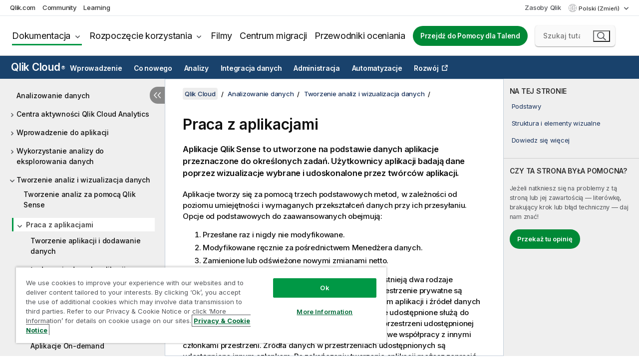

--- FILE ---
content_type: text/html; charset=utf-8
request_url: https://help.qlik.com/pl-PL/cloud-services/Subsystems/Hub/Content/Sense_Hub/Visualizations/create-apps-visualizations.htm
body_size: 61617
content:

<!DOCTYPE html>
<html lang="pl">
<head data-version="5.8.5.39">
    <meta charset="utf-8" />
    <meta name="viewport" content="width=device-width, initial-scale=1.0" />
                <meta name="persona" content="Business Specialist" />
                <meta name="qlik-products" content="Qlik Cloud Analytics" />
                <meta name="topics" content="Data Analytics" />
        <meta name="guide-name" content="Qlik Cloud" />
    <meta name="product" content="Qlik Cloud" />
    <meta name="version" content="" />

        <script type="text/javascript" src="https://d2zcxm2u7ahqlt.cloudfront.net/5b4cc16bfe8667990b58e1df434da538/search-clients/db85c396-75a2-11ef-9c3f-0242ac12000b/an.js"></script>
    <script type="text/javascript" src="https://d2zcxm2u7ahqlt.cloudfront.net/5b4cc16bfe8667990b58e1df434da538/search-clients/db85c396-75a2-11ef-9c3f-0242ac12000b/searchbox.js"></script>
    <link rel="stylesheet" href="https://d2zcxm2u7ahqlt.cloudfront.net/5b4cc16bfe8667990b58e1df434da538/search-clients/db85c396-75a2-11ef-9c3f-0242ac12000b/searchbox.css" />


    <link rel="preconnect" href="https://fonts.googleapis.com" />
    <link rel="preconnect" href="https://fonts.gstatic.com" crossorigin="anonymous" />
    <link href="https://fonts.googleapis.com/css2?family=Inter:wght@100;200;300;400;500;600;700;800;900&display=swap" rel="stylesheet" />
    
    
    


    <title>Praca z aplikacjami | Qlik Cloud Pomoc</title>
    
    

    <script type="application/ld+json">
        {
        "@context": "https://schema.org",
        "@type": "BreadcrumbList",
        "itemListElement": [
{
"@type": "ListItem",
"position": 1,
"name": "Qlik Cloud",
"item": "https://help.qlik.com/pl-PL/cloud-services"
},
{
"@type": "ListItem",
"position": 2,
"name": "Analizowanie danych",
"item": "https://help.qlik.com/pl-PL/cloud-services/Subsystems/Hub/Content/Sense_Hub/Introduction/analyzing-data.htm"
},
{
"@type": "ListItem",
"position": 3,
"name": "Tworzenie analiz i wizualizacja danych",
"item": "https://help.qlik.com/pl-PL/cloud-services/Subsystems/Hub/Content/Sense_Hub/Introduction/creating-analytics-and-visualizing-data.htm"
},
{
"@type": "ListItem",
"position": 4,
"name": "Praca z aplikacjami"
}
        ]
        }
    </script>


    
        <link rel="shortcut icon" type="image/ico" href="/favicon.png?v=cYBi6b1DQtYtcF7OSPc3EOSLLSqQ-A6E_gjO45eigZw" />
        <link rel="stylesheet" href="/css/styles.min.css?v=5.8.5.39" />
    
    

    
    
    


    

</head>
<body class="">


<script>/* <![CDATA[ */var dataLayer = [{'site':'help'}];/* ]]> */</script>
<!-- Google Tag Manager -->
<noscript><iframe src="https://www.googletagmanager.com/ns.html?id=GTM-P7VJSX"
height ="0" width ="0" style ="display:none;visibility:hidden" ></iframe></noscript>
<script>// <![CDATA[
(function(w,d,s,l,i){w[l]=w[l]||[];w[l].push({'gtm.start':
new Date().getTime(),event:'gtm.js'});var f=d.getElementsByTagName(s)[0],
j=d.createElement(s),dl=l!='dataLayer'?'&l='+l:'';j.async=true;j.src=
'//www.googletagmanager.com/gtm.js?id='+i+dl;f.parentNode.insertBefore(j,f);
})(window,document,'script','dataLayer','GTM-P7VJSX');
// ]]></script>
<!-- End Google Tag Manager -->



<input type="hidden" id="basePrefix" value="" />
<input type="hidden" id="baseLanguage" value="pl-PL" />
<input type="hidden" id="baseType" value="cloud-services" />
<input type="hidden" id="baseVersion" />

    <input type="hidden" id="index" value="139" />
    <input type="hidden" id="baseUrl" value="/pl-PL/cloud-services" />
    


    <div id="wrap">
        
        
            

<div id="mega">
    

    

    <a href="javascript:skipToMain('main');" class="skip-button">Przeskocz do zawartości głównej</a>
        <a href="javascript:skipToMain('complementary');" class="skip-button hidden-mobile">Przejdź do treści uzupełniającej</a>

    <header>
        <div class="utilities">
            <ul>
                <li><a href="https://www.qlik.com/?ga-link=qlikhelp-gnav-qlikcom">Qlik.com</a></li>
                <li><a href="https://community.qlik.com/?ga-link=qlikhelp-gnav-community">Community</a></li>
                <li><a href="https://learning.qlik.com/?ga-link=qlikhelp-gnav-learning">Learning</a></li>
            </ul>

            <div class="link">
                <a href="/pl-PL/Qlik-Resources.htm">Zasoby Qlik</a>
            </div>

            <div class="dropdown language">
	<button  aria-controls="languages-list1" aria-expanded="false" aria-label="Polski jest aktualnie wybrany. (Menu j&#x119;zyka)">
		Polski (Zmień)
	</button>
	<div aria-hidden="true" id="languages-list1">

		<ul aria-label="Menu z tak&#x105; liczb&#x105; pozycji: 15.">
				<li><a href="/de-DE/cloud-services/Subsystems/Hub/Content/Sense_Hub/Visualizations/create-apps-visualizations.htm" lang="de" tabindex="-1" rel="nofollow" aria-label="Element 1 z 15. Deutsch">Deutsch</a></li>
				<li><a href="/en-US/cloud-services/Subsystems/Hub/Content/Sense_Hub/Visualizations/create-apps-visualizations.htm" lang="en" tabindex="-1" rel="nofollow" aria-label="Element 2 z 15. English">English</a></li>
				<li><a href="/es-ES/cloud-services/Subsystems/Hub/Content/Sense_Hub/Visualizations/create-apps-visualizations.htm" lang="es" tabindex="-1" rel="nofollow" aria-label="Element 3 z 15. Espa&#xF1;ol">Espa&#xF1;ol</a></li>
				<li><a href="/fr-FR/cloud-services/Subsystems/Hub/Content/Sense_Hub/Visualizations/create-apps-visualizations.htm" lang="fr" tabindex="-1" rel="nofollow" aria-label="Element 4 z 15. Fran&#xE7;ais">Fran&#xE7;ais</a></li>
				<li><a href="/it-IT/cloud-services/Subsystems/Hub/Content/Sense_Hub/Visualizations/create-apps-visualizations.htm" lang="it" tabindex="-1" rel="nofollow" aria-label="Element 5 z 15. Italiano">Italiano</a></li>
				<li><a href="/ja-JP/cloud-services/Subsystems/Hub/Content/Sense_Hub/Visualizations/create-apps-visualizations.htm" lang="ja" tabindex="-1" rel="nofollow" aria-label="Element 6 z 15. &#x65E5;&#x672C;&#x8A9E;">&#x65E5;&#x672C;&#x8A9E;</a></li>
				<li><a href="/ko-KR/cloud-services/Subsystems/Hub/Content/Sense_Hub/Visualizations/create-apps-visualizations.htm" lang="ko" tabindex="-1" rel="nofollow" aria-label="Element 7 z 15. &#xD55C;&#xAD6D;&#xC5B4;">&#xD55C;&#xAD6D;&#xC5B4;</a></li>
				<li><a href="/nl-NL/cloud-services/Subsystems/Hub/Content/Sense_Hub/Visualizations/create-apps-visualizations.htm" lang="nl" tabindex="-1" rel="nofollow" aria-label="Element 8 z 15. Nederlands">Nederlands</a></li>
				<li><a href="/pl-PL/cloud-services/Subsystems/Hub/Content/Sense_Hub/Visualizations/create-apps-visualizations.htm" lang="pl" tabindex="-1" rel="nofollow" aria-label="Element 9 z 15. Polski">Polski</a></li>
				<li><a href="/pt-BR/cloud-services/Subsystems/Hub/Content/Sense_Hub/Visualizations/create-apps-visualizations.htm" lang="pt" tabindex="-1" rel="nofollow" aria-label="Element 10 z 15. Portugu&#xEA;s (Brasil)">Portugu&#xEA;s (Brasil)</a></li>
				<li><a href="/ru-RU/cloud-services/Subsystems/Hub/Content/Sense_Hub/Visualizations/create-apps-visualizations.htm" lang="ru" tabindex="-1" rel="nofollow" aria-label="Element 11 z 15. &#x420;&#x443;&#x441;&#x441;&#x43A;&#x438;&#x439;">&#x420;&#x443;&#x441;&#x441;&#x43A;&#x438;&#x439;</a></li>
				<li><a href="/sv-SE/cloud-services/Subsystems/Hub/Content/Sense_Hub/Visualizations/create-apps-visualizations.htm" lang="sv" tabindex="-1" rel="nofollow" aria-label="Element 12 z 15. Svenska">Svenska</a></li>
				<li><a href="/tr-TR/cloud-services/Subsystems/Hub/Content/Sense_Hub/Visualizations/create-apps-visualizations.htm" lang="tr" tabindex="-1" rel="nofollow" aria-label="Element 13 z 15. T&#xFC;rk&#xE7;e">T&#xFC;rk&#xE7;e</a></li>
				<li><a href="/zh-CN/cloud-services/Subsystems/Hub/Content/Sense_Hub/Visualizations/create-apps-visualizations.htm" lang="zh" tabindex="-1" rel="nofollow" aria-label="Element 14 z 15. &#x4E2D;&#x6587;&#xFF08;&#x4E2D;&#x56FD;&#xFF09;">&#x4E2D;&#x6587;&#xFF08;&#x4E2D;&#x56FD;&#xFF09;</a></li>
				<li><a href="/zh-TW/cloud-services/Subsystems/Hub/Content/Sense_Hub/Visualizations/create-apps-visualizations.htm" lang="zh" tabindex="-1" rel="nofollow" aria-label="Element 15 z 15. &#x4E2D;&#x6587;&#xFF08;&#x53F0;&#x7063;&#xFF09;">&#x4E2D;&#x6587;&#xFF08;&#x53F0;&#x7063;&#xFF09;</a></li>
		</ul>
	</div>
	<div class="clearfix" aria-hidden="true"></div>
</div>
        </div>

        <div class="navigation">

            <div class="mobile-close-button mobile-menu-close-button">
                <button><span class="visually-hidden">Zamknij</span></button>
            </div>
            <nav>

                <div class="logo mobile">
                    <a href="/pl-PL/" class="mega-logo">
                        <img src="/img/logos/Qlik-Help-2024.svg" alt="Strona główna pomocy Qlik" />
                        <span class=" external"></span>
                    </a>
                </div>

                <ul>
                    <li class="logo">
                        <a href="/pl-PL/" class="mega-logo">
                            <img src="/img/logos/Qlik-Help-2024.svg" alt="Strona główna pomocy Qlik" />
                            <span class=" external"></span>
                        </a>
                    </li>

                    <li class="pushdown">
                        <a href="javascript:void(0);" class="selected" aria-controls="mega-products-list" aria-expanded="false">Dokumentacja</a>
                        <div class="pushdown-list documentation-list doc-tabs " id="mega-products-list" aria-hidden="true">

                            <div class="doc-category-list">
                                <ul>
                                    <li class="doc-category-link" id="tab1"><a href="javascript:void(0);">Chmura</a></li>
                                    <li class="doc-category-link" id="tab2"><a href="javascript:void(0);">Client-Managed</a></li>
                                    <li class="doc-category-link" id="tab3"><a href="javascript:void(0);">Dodatkowa dokumentacja</a></li>
                                </ul>
                            </div>

                            <a href="javascript:void(0);" class="mobile doc-category-link" id="tab1">Chmura</a>
                            <div role="tabpanel" id="tabs1_tab1_panel" class="tabpanel">
                                <div>
                                    <h2>Qlik Cloud</h2>
                                    <ul class="two">
                                        <li><a href="/pl-PL/cloud-services/">Strona główna</a></li>
                                        <li><a href="/pl-PL/cloud-services/Subsystems/Hub/Content/Global_Common/HelpSites/introducing-qlik-cloud.htm">Wprowadzenie</a></li>
                                        <li><a href="/pl-PL/cloud-services/csh/client/ChangeLogSaaS">Co nowego w Qlik Cloud</a></li>
                                        <li><a href="/pl-PL/cloud-services/Subsystems/Hub/Content/Global_Common/HelpSites/Talend-capabilities.htm">Co to jest Qlik Talend Cloud</a></li>
                                        <li><a href="/pl-PL/cloud-services/Subsystems/Hub/Content/Sense_Hub/Introduction/analyzing-data.htm">Analizy</a></li>
                                        <li><a href="/pl-PL/cloud-services/Subsystems/Hub/Content/Sense_Hub/DataIntegration/Introduction/Data-services.htm">Integracja danych</a></li>
                                        <li><a href="/pl-PL/cloud-services/Subsystems/Hub/Content/Sense_Hub/Introduction/qlik-sense-administration.htm">Administrowanie</a></li>
                                        <li><a href="/pl-PL/cloud-services/Subsystems/Hub/Content/Sense_QlikAutomation/introduction/home-automation.htm">Automatyzacje</a></li>
                                        <li><a href="https://qlik.dev/" class="see-also-link-external" target="_blank">Rozwój</a></li>
                                    </ul>
                                </div>
                                <div>
                                    <h2>Inne rozwiązania chmurowe</h2>
                                    <ul>
                                        <li><a href="/pl-PL/cloud-services/Content/Sense_Helpsites/Home-talend-cloud.htm">Talend Cloud</a></li>
                                        <li><a href="https://talend.qlik.dev/apis/" class="see-also-link-external" target="_blank">Talend API Portal</a></li>
                                        <li><a href="https://www.stitchdata.com/docs/" class="see-also-link-external" target="_blank">Stitch</a></li>
                                        <li><a href="/pl-PL/upsolver">Upsolver</a></li>
                                    </ul>
                                </div>
                            </div>

                            <a href="javascript:void(0);" class="mobile doc-category-link" id="tab2">Client-Managed</a>
                            <div role="tabpanel" id="tabs1_tab2_panel" class="tabpanel">
                                <div>
                                    <h2>Środowisko zarządzane przez klienta — Analityka</h2>
                                    <ul class="two">
                                        <!-- client managed analytics -->
                                        <li><a tabindex="-1" href="/pl-PL/sense/Content/Sense_Helpsites/Home.htm">Qlik Sense dla użytkowników</a></li>
                                        <li><a tabindex="-1" href="/pl-PL/sense-admin">Qlik Sense dla administratorów</a></li>
                                        <li><a tabindex="-1" href="/pl-PL/sense-developer">Qlik Sense dla programistów</a></li>
                                        <li><a tabindex="-1" href="/pl-PL/nprinting"><span lang="en">Qlik NPrinting</span></a></li>
                                        <li><a tabindex="-1" href="/pl-PL/connectors"><span lang="en">Connectors</span></a></li>
                                        <li><a tabindex="-1" href="/pl-PL/geoanalytics"><span lang="en">Qlik GeoAnalytics</span></a></li>
                                        <li><a tabindex="-1" href="/pl-PL/alerting"><span lang="en">Qlik Alerting</span></a></li>
                                        <li><a tabindex="-1" href="/pl-PL/qlikview/Content/QV_HelpSites/Home.htm"><span lang="en">QlikView</span> dla użytkowników i administratorów</a></li>
                                        <li><a tabindex="-1" href="/pl-PL/qlikview-developer"><span lang="en">QlikView</span> dla programistów</a></li>
                                        <li><a tabindex="-1" href="/pl-PL/governance-dashboard"><span lang="en">Governance Dashboard</span></a></li>
                                    </ul>
                                </div>
                                <div>
                                    <h2>Środowisko zarządzane przez klienta — Integracja danych</h2>
                                    <ul class="two">
                                        <!-- client managed data integration -->
                                        <li><a tabindex="-1" href="/pl-PL/replicate"><span lang="en">Qlik Replicate</span></a></li>
                                        <li><a tabindex="-1" href="/pl-PL/compose"><span lang="en">Qlik Compose</span></a></li>
                                        <li><a tabindex="-1" href="/pl-PL/enterprise-manager"><span lang="en">Qlik Enterprise Manager</span></a></li>
                                        <li><a tabindex="-1" href="/pl-PL/gold-client"><span lang="en">Qlik Gold Client</span></a></li>
                                        <li><a tabindex="-1" href="/pl-PL/catalog"><span lang="en">Qlik Catalog</span></a></li>
                                        <li><a tabindex="-1" href="/pl-PL/nodegraph"><span lang="en">NodeGraph (legacy)</span></a></li>
                                        <li><a href="/talend/pl-PL/studio-user-guide/">Talend Studio</a></li>
                                        <li><a href="/talend/pl-PL/esb-developer-guide/">Talend ESB</a></li>
                                        <li><a href="/talend/pl-PL/administration-center-user-guide">Talend Administration Center</a></li>
                                        <li><a href="/talend/pl-PL/talend-data-catalog/">Talend Data Catalog</a></li>
                                        <li><a href="/talend/pl-PL/data-preparation-user-guide/8.0">Talend Data Preparation</a></li>
                                        <li><a href="/talend/pl-PL/data-stewardship-user-guide/8.0">Talend Data Stewardship</a></li>
                                    </ul>
                                </div>
                            </div>

                            <a href="javascript:void(0);" class="mobile doc-category-link" id="tab3">Dodatkowa dokumentacja</a>
                            <div role="tabpanel" id="tabs1_tab3_panel" class="tabpanel">
                                <div>
                                    <h2>Dodatkowa dokumentacja</h2>
                                    <ul>
                                        <li><a href="/pl-PL/archive" class="archive-link">Archiwum dokumentacji Qlik</a></li>
                                        <li><a href="/talend/pl-PL/archive" class="archive-link">Archiwum dokumentacji Talend</a></li>
                                        <li><div class="talend-logo"></div><a href="/talend/pl-PL/">Znajdź pomoc dotyczącą produktów Qlik Talend</a></li>
                                    </ul>
                                </div>
                            </div>
                            <div class="doc-lightbox"></div>
                        </div>

                    </li>

                    <li class="pushdown">
                        <a href="javascript:void(0);" aria-controls="mega-onboarding-list" aria-expanded="false">Rozpoczęcie korzystania</a>

                        <div class="pushdown-list documentation-list doc-tabs " id="mega-onboarding-list" aria-hidden="true">

                            <div class="doc-category-list">
                                <ul>
                                    <li class="doc-category-link" id="tab8"><a href="javascript:void(0);">Zacznij korzystać z analiz</a></li>
                                    <li class="doc-category-link" id="tab9"><a href="javascript:void(0);">Pierwsze kroki z Integracją danych</a></li>
                                </ul>
                            </div>

                            <div role="tabpanel" id="tabs1_tab8_panel" class="tabpanel">
                                <div>
                                    <h2>Wdrażanie użytkowników analityki</h2>
                                    <ul class="two">
                                        <li><a tabindex="-1" href="/pl-PL/onboarding">Zacznij korzystać z analiz w <span lang="en">Qlik Sense</span></a></li>

                                        <li><a tabindex="-1" href="/pl-PL/onboarding/qlik-cloud-analytics-standard"><span lang="en">Administracja Qlik Cloud Analytics Standard</span></a></li>
                                        <li><a tabindex="-1" href="/pl-PL/onboarding/qlik-cloud-analytics-premium-enterprise"><span lang="en">Administracja Qlik Cloud Analytics Premium i Enterprise</span></a></li>
                                        <li><a tabindex="-1" href="/pl-PL/onboarding/qlik-sense-business-admins">Administruj produktem <span lang="en">Qlik Sense</span> <span lang="en">Business</span></a></li>
                                        <li><a tabindex="-1" href="/pl-PL/onboarding/qlik-sense-enterprise-saas-admins">Administruj produktem <span lang="en">Qlik Sense</span> <span lang="en">Enterprise SaaS</span></a></li>
                                        <li><a tabindex="-1" href="/pl-PL/onboarding/qlik-cloud-government-admins"><span lang="en">Administruj środowiskiem Qlik Cloud Government</span></a></li>

                                        <li><a tabindex="-1" href="/pl-PL/onboarding/qlik-sense-enterprise-windows-admins">Administruj produktem <span lang="en">Qlik Sense</span> <span lang="en">Enterprise</span> Saas w <span lang="en">Windows</span></a></li>
                                    </ul>
                                </div>
                            </div>
                            <div role="tabpanel" id="tabs1_tab9_panel" class="tabpanel">
                                <div>
                                    <h2>Dołączanie użytkowników integracji danych</h2>
                                    <ul class="">
                                        <li><a tabindex="-1" href="/pl-PL/cloud-services/Subsystems/Hub/Content/Sense_Hub/DataIntegration/Introduction/Getting-started-QTC.htm"><span lang="en">Pierwsze kroki z chmurą Qlik Talend Data Integration</span></a></li>
                                        <li><a tabindex="-1" href="/talend/pl-PL/talend-cloud-getting-started/Cloud/about-talend-cloud">Pierwsze kroki z Talend Cloud</a></li>
                                    </ul>
                                </div>
                            </div>                            
                            <div class="doc-lightbox"></div>
                        </div>
                    </li>


                    <li><a href="/pl-PL/videos">Filmy</a></li>

                    <li><a href="/pl-PL/migration">Centrum migracji</a></li>

                    <li class="mega-migration"><a href="/pl-PL/evaluation-guides">Przewodniki oceniania</a></li>

                    <li class="hidden-desktop"><a href="/pl-PL/Qlik-Resources.htm">Zasoby Qlik</a></li>

                            <li><a class="button goto" href="/talend/pl-PL/">Przejdź do Pomocy dla Talend</a></li>


                    <li class="dropdown language-mobile">
	<a href="javascript:void(0);" aria-controls="languages-list2" aria-expanded="false" aria-label="Polski jest aktualnie wybrany. (Menu j&#x119;zyka)">
		Polski (Zmień)
	</a>
	<div aria-hidden="true" id="languages-list2">

		<ul aria-label="Menu z tak&#x105; liczb&#x105; pozycji: 15.">
				<li><a href="/de-DE/cloud-services/Subsystems/Hub/Content/Sense_Hub/Visualizations/create-apps-visualizations.htm" lang="de" tabindex="-1" rel="nofollow" aria-label="Element 1 z 15. Deutsch">Deutsch</a></li>
				<li><a href="/en-US/cloud-services/Subsystems/Hub/Content/Sense_Hub/Visualizations/create-apps-visualizations.htm" lang="en" tabindex="-1" rel="nofollow" aria-label="Element 2 z 15. English">English</a></li>
				<li><a href="/es-ES/cloud-services/Subsystems/Hub/Content/Sense_Hub/Visualizations/create-apps-visualizations.htm" lang="es" tabindex="-1" rel="nofollow" aria-label="Element 3 z 15. Espa&#xF1;ol">Espa&#xF1;ol</a></li>
				<li><a href="/fr-FR/cloud-services/Subsystems/Hub/Content/Sense_Hub/Visualizations/create-apps-visualizations.htm" lang="fr" tabindex="-1" rel="nofollow" aria-label="Element 4 z 15. Fran&#xE7;ais">Fran&#xE7;ais</a></li>
				<li><a href="/it-IT/cloud-services/Subsystems/Hub/Content/Sense_Hub/Visualizations/create-apps-visualizations.htm" lang="it" tabindex="-1" rel="nofollow" aria-label="Element 5 z 15. Italiano">Italiano</a></li>
				<li><a href="/ja-JP/cloud-services/Subsystems/Hub/Content/Sense_Hub/Visualizations/create-apps-visualizations.htm" lang="ja" tabindex="-1" rel="nofollow" aria-label="Element 6 z 15. &#x65E5;&#x672C;&#x8A9E;">&#x65E5;&#x672C;&#x8A9E;</a></li>
				<li><a href="/ko-KR/cloud-services/Subsystems/Hub/Content/Sense_Hub/Visualizations/create-apps-visualizations.htm" lang="ko" tabindex="-1" rel="nofollow" aria-label="Element 7 z 15. &#xD55C;&#xAD6D;&#xC5B4;">&#xD55C;&#xAD6D;&#xC5B4;</a></li>
				<li><a href="/nl-NL/cloud-services/Subsystems/Hub/Content/Sense_Hub/Visualizations/create-apps-visualizations.htm" lang="nl" tabindex="-1" rel="nofollow" aria-label="Element 8 z 15. Nederlands">Nederlands</a></li>
				<li><a href="/pl-PL/cloud-services/Subsystems/Hub/Content/Sense_Hub/Visualizations/create-apps-visualizations.htm" lang="pl" tabindex="-1" rel="nofollow" aria-label="Element 9 z 15. Polski">Polski</a></li>
				<li><a href="/pt-BR/cloud-services/Subsystems/Hub/Content/Sense_Hub/Visualizations/create-apps-visualizations.htm" lang="pt" tabindex="-1" rel="nofollow" aria-label="Element 10 z 15. Portugu&#xEA;s (Brasil)">Portugu&#xEA;s (Brasil)</a></li>
				<li><a href="/ru-RU/cloud-services/Subsystems/Hub/Content/Sense_Hub/Visualizations/create-apps-visualizations.htm" lang="ru" tabindex="-1" rel="nofollow" aria-label="Element 11 z 15. &#x420;&#x443;&#x441;&#x441;&#x43A;&#x438;&#x439;">&#x420;&#x443;&#x441;&#x441;&#x43A;&#x438;&#x439;</a></li>
				<li><a href="/sv-SE/cloud-services/Subsystems/Hub/Content/Sense_Hub/Visualizations/create-apps-visualizations.htm" lang="sv" tabindex="-1" rel="nofollow" aria-label="Element 12 z 15. Svenska">Svenska</a></li>
				<li><a href="/tr-TR/cloud-services/Subsystems/Hub/Content/Sense_Hub/Visualizations/create-apps-visualizations.htm" lang="tr" tabindex="-1" rel="nofollow" aria-label="Element 13 z 15. T&#xFC;rk&#xE7;e">T&#xFC;rk&#xE7;e</a></li>
				<li><a href="/zh-CN/cloud-services/Subsystems/Hub/Content/Sense_Hub/Visualizations/create-apps-visualizations.htm" lang="zh" tabindex="-1" rel="nofollow" aria-label="Element 14 z 15. &#x4E2D;&#x6587;&#xFF08;&#x4E2D;&#x56FD;&#xFF09;">&#x4E2D;&#x6587;&#xFF08;&#x4E2D;&#x56FD;&#xFF09;</a></li>
				<li><a href="/zh-TW/cloud-services/Subsystems/Hub/Content/Sense_Hub/Visualizations/create-apps-visualizations.htm" lang="zh" tabindex="-1" rel="nofollow" aria-label="Element 15 z 15. &#x4E2D;&#x6587;&#xFF08;&#x53F0;&#x7063;&#xFF09;">&#x4E2D;&#x6587;&#xFF08;&#x53F0;&#x7063;&#xFF09;</a></li>
		</ul>
	</div>
	<div class="clearfix" aria-hidden="true"></div>
</li>
                </ul>
            </nav>

            <div class="search-container">

                <button>Wyszukaj</button>
                    <div id="auto" class="su-box">
                        <div ng-controller="SearchautoController">
                            <div bind-html-compile="autocompleteHtml">
                                <span class="su-placeholder" tabindex="0">
    Ładowanie wyszukiwania SearchUnify<span class="su-dots"></span>
    <span class="su-support-link">
        Jeżeli potrzebujesz pomocy z produktem, skontaktuj się z Pomocą techniczną Qlik.<br/>
        <a href="https://customerportal.qlik.com/knowledge" target="_blank">Portal klientów Qlik</a>
    </span>
</span>
                            </div>
                        </div>
                    </div>
            </div>



            <button class="mobile-menu-button">Menu</button>
        </div>


    </header>

    <div class="search-box mobile">
        <div class="search-cancel">
            <button><span class="visually-hidden">Zamknij</span></button>
        </div>
            <span class="su-placeholder" tabindex="0">
    Ładowanie wyszukiwania SearchUnify<span class="su-dots"></span>
    <span class="su-support-link">
        Jeżeli potrzebujesz pomocy z produktem, skontaktuj się z Pomocą techniczną Qlik.<br/>
        <a href="https://customerportal.qlik.com/knowledge" target="_blank">Portal klientów Qlik</a>
    </span>
</span>
    </div>
    

</div>



        <div class="main ">
                    <nav class="horizontal-nav">
        <div class="nav-button"><button class="button opener" aria-label="Otwórz menu podrzędne witryny pomocy" data-template-open="Otwórz menu podrzędne witryny pomocy" data-template-close="Zamknij menu podrzędne witryny pomocy" aria-expanded="false"></button></div>
        <h2><a href="/pl-PL/cloud-services">Qlik Cloud<sup><small>&#174;</small></sup></a></h2>
        <div class="level1">
            <ul>
                <li class="hidden-desktop"><a href="/pl-PL/cloud-services">Strona główna</a></li>
                        <li class="hasToc" tabindex="-1"><a data-index="3" href="/pl-PL/cloud-services/Subsystems/Hub/Content/Global_Common/HelpSites/introducing-qlik-cloud.htm">Wprowadzenie</a></li>
                        <li tabindex="-1"><a data-index="19" href="/pl-PL/cloud-services/Subsystems/Hub/Content/Sense_Hub/Introduction/saas-change-log.htm">Co nowego</a></li>
                        <li class="hasToc selected" tabindex="-1"><a data-index="20" href="/pl-PL/cloud-services/Subsystems/Hub/Content/Sense_Hub/Introduction/analyzing-data.htm">Analizy</a></li>
                        <li class="hasToc" tabindex="-1"><a data-index="1699" href="/pl-PL/cloud-services/Subsystems/Hub/Content/Sense_Hub/DataIntegration/Introduction/Data-services.htm">Integracja danych</a></li>
                        <li class="hasToc" tabindex="-1"><a data-index="1985" href="/pl-PL/cloud-services/Subsystems/Hub/Content/Sense_Hub/Introduction/qlik-sense-administration.htm">Administracja</a></li>
                        <li tabindex="-1"><a data-index="2140" href="/pl-PL/cloud-services/Subsystems/Hub/Content/Sense_Hub/EnglishOnlyRedirects/EnglishOnlyRedirectFor_ApplicationAutomation.htm">Automatyzacje</a></li>
                        <li tabindex="-1"><a class="see-also-link-external" data-index="" href="https://qlik.dev/" target="_blank">Rozwój</a></li>
            </ul>
                <input type="hidden" id="hcat" value="Analytics" />
                <input type="hidden" id="cloud-category" value="Analizy" />
        </div>
        <aside class="level2 init navigation"><button class="back">Back</button></aside>
    </nav>


            <div class="container content">
                <div class="navigation-pane col-3">
                    <button class="hide-toc" aria-label="Ukryj spis tre&#x15B;ci" data-text-hide="Ukryj spis treści" data-text-show="Pokaż spis treści"></button>
                    
                    
        <aside class="navigation qcs-mobile">
            <div class="tree-header">
                <div class="header-items">
                    <div class="content-button open">
                        <button class="button" aria-label="Pokaż spis treści"></button>
                    </div>
                    <div class="content-button close">
                        <button class="button" aria-label="Ukryj spis treści"></button>
                    </div>

                    	<span class="hidden" id="website-name-header">Qlik Cloud</span>


                    <div class="navigation-help" aria-label="Region nawigacji podążający za widokiem drzewa. Użyj klawisza Tab, aby przejść do nawigacji w drzewie, oraz klawiszy strzałek, aby rozwijać poszczególne gałęzie drzewa."><p>Nawiguj</p></div>

                </div>
            </div>
            <input type="hidden" id="version-name" />



            <button class="horizontal-nav-close-button">Back</button>
            <nav>
                		<ul role=tree id=tree0 aria-labelledby=website-name-header tabindex=0>
		<li role="treeitem" id="tocitem-20" data-index="20"  aria-labelledby="tocitem-20">
            <a href="/pl-PL/cloud-services/Subsystems/Hub/Content/Sense_Hub/Introduction/analyzing-data.htm">Analizowanie danych</a>
			
        </li>
		<li role="treeitem" id="tocitem-21" data-index="21"  aria-expanded="false" aria-labelledby="tocitem-21">
                <div class="toggle" aria-hidden="true"></div>
            <a href="/pl-PL/cloud-services/Subsystems/Hub/Content/Sense_Hub/QlikCloudNavigation/Qlik-Cloud-Analytics-Activity-Centers.htm">Centra aktywno&#x15B;ci Qlik Cloud Analytics</a>
			
        </li>
		<li role="treeitem" id="tocitem-27" data-index="27"  aria-expanded="false" aria-labelledby="tocitem-27">
                <div class="toggle" aria-hidden="true"></div>
            <a href="/pl-PL/cloud-services/Subsystems/Hub/Content/Sense_Hub/Apps/App.htm">Wprowadzenie do aplikacji</a>
			
        </li>
		<li role="treeitem" id="tocitem-55" data-index="55"  aria-expanded="false" aria-labelledby="tocitem-55">
                <div class="toggle" aria-hidden="true"></div>
            <a href="/pl-PL/cloud-services/Subsystems/Hub/Content/Sense_Hub/Introduction/using-analytics-to-explore-data.htm">Wykorzystanie analizy do eksplorowania danych</a>
			
        </li>
		<li role="treeitem" id="tocitem-137" data-index="137"  aria-expanded="true" aria-labelledby="tocitem-137">
                <div class="toggle" aria-hidden="true"></div>
            <a href="/pl-PL/cloud-services/Subsystems/Hub/Content/Sense_Hub/Introduction/creating-analytics-and-visualizing-data.htm">Tworzenie analiz i wizualizacja danych</a>
			
		<ul role=group class=cloud aria-labelledby=tocitem-20>
		<li role="treeitem" id="tocitem-138" data-index="138"  aria-labelledby="tocitem-138">
            <a href="/pl-PL/cloud-services/Subsystems/Hub/Content/Sense_Hub/Apps/working-with-apps-hub.htm">Tworzenie analiz za pomoc&#x105; Qlik Sense</a>
			
        </li>
		<li role="treeitem" id="tocitem-139" data-index="139"  aria-expanded="true" class="active" aria-labelledby="tocitem-139">
                <div class="toggle" aria-hidden="true"></div>
            <a href="/pl-PL/cloud-services/Subsystems/Hub/Content/Sense_Hub/Visualizations/create-apps-visualizations.htm">Praca z aplikacjami</a>
			
		<ul role=group class=cloud aria-labelledby=tocitem-20>
		<li role="treeitem" id="tocitem-140" data-index="140"  aria-labelledby="tocitem-140">
            <a href="/pl-PL/cloud-services/Subsystems/Hub/Content/Sense_Hub/Apps/create-app-cloud-hub.htm">Tworzenie aplikacji i dodawanie danych</a>
			
        </li>
		<li role="treeitem" id="tocitem-141" data-index="141"  aria-labelledby="tocitem-141">
            <a href="/pl-PL/cloud-services/Subsystems/Hub/Content/Sense_Hub/Apps/reloading-apps-cloud-hub.htm">&#x141;adowanie danych aplikacji</a>
			
        </li>
		<li role="treeitem" id="tocitem-142" data-index="142"  aria-labelledby="tocitem-142">
            <a href="/pl-PL/cloud-services/Subsystems/Hub/Content/Sense_Hub/Apps/regional-settings-in-apps.htm">Modyfikowanie ustawie&#x144; regionalnych na potrzeby aplikacji i skrypt&#xF3;w</a>
			
        </li>
		<li role="treeitem" id="tocitem-143" data-index="143"  aria-labelledby="tocitem-143">
            <a href="/pl-PL/cloud-services/Subsystems/Hub/Content/Sense_Hub/DirectQuery/direct-query-apps.htm">Direct Query aplikacje</a>
			
        </li>
		<li role="treeitem" id="tocitem-144" data-index="144"  aria-labelledby="tocitem-144">
            <a href="/pl-PL/cloud-services/Subsystems/Hub/Content/Sense_Hub/LoadData/using-OnDemand-apps.htm">Aplikacje On-demand</a>
			
        </li>
		<li role="treeitem" id="tocitem-145" data-index="145"  aria-expanded="false" aria-labelledby="tocitem-145">
                <div class="toggle" aria-hidden="true"></div>
            <a href="/pl-PL/cloud-services/Subsystems/Hub/Content/Sense_Hub/Apps/app-performance.htm">Optymalizacja wydajno&#x15B;ci aplikacji</a>
			
        </li>
		<li role="treeitem" id="tocitem-147" data-index="147"  aria-labelledby="tocitem-147">
            <a href="/pl-PL/cloud-services/Subsystems/Hub/Content/Sense_Hub/Apps/style-app.htm">Stosowanie stylu aplikacji</a>
			
        </li>
		<li role="treeitem" id="tocitem-148" data-index="148"  aria-labelledby="tocitem-148">
            <a href="/pl-PL/cloud-services/Subsystems/Hub/Content/Sense_Hub/UserInterface/rtl.htm">Kolejno&#x15B;&#x107; czytania od prawej do lewej w aplikacjach</a>
			
        </li>
		<li role="treeitem" id="tocitem-149" data-index="149"  aria-labelledby="tocitem-149">
            <a href="/pl-PL/cloud-services/Subsystems/Hub/Content/Sense_Hub/Troubleshooting/troubleshooting-create-apps-cloud-hub.htm">Rozwi&#x105;zywanie problem&#xF3;w &#x2014; tworzenie aplikacji</a>
			
        </li>
		<li role="treeitem" id="tocitem-150" data-index="150"  aria-labelledby="tocitem-150">
            <a href="/pl-PL/cloud-services/Subsystems/Hub/Content/Sense_Hub/MediaLibrary/MediaLibrary-upload.htm">&#x141;adowanie plik&#xF3;w graficznych do biblioteki multimedi&#xF3;w</a>
			
        </li>
		<li role="treeitem" id="tocitem-151" data-index="151"  aria-labelledby="tocitem-151">
            <a href="/pl-PL/cloud-services/Subsystems/Hub/Content/Sense_Hub/MediaLibrary/MediaLibrary-delete.htm">Usuwanie plik&#xF3;w graficznych z biblioteki multimedi&#xF3;w</a>
			
        </li>
		<li role="treeitem" id="tocitem-152" data-index="152"  aria-labelledby="tocitem-152">
            <a href="/pl-PL/cloud-services/Subsystems/Hub/Content/Sense_Hub/Apps/accessibility-analytic-apps.htm">Najlepsze praktyki projektowania dost&#x119;pnych aplikacji</a>
			
        </li>
        </ul>        </li>
		<li role="treeitem" id="tocitem-153" data-index="153"  aria-expanded="false" aria-labelledby="tocitem-153">
                <div class="toggle" aria-hidden="true"></div>
            <a href="/pl-PL/cloud-services/Subsystems/Hub/Content/Sense_Hub/Sheets/working-with-sheets.htm">Praca z arkuszami</a>
			
        </li>
		<li role="treeitem" id="tocitem-165" data-index="165"  aria-expanded="false" aria-labelledby="tocitem-165">
                <div class="toggle" aria-hidden="true"></div>
            <a href="/pl-PL/cloud-services/Subsystems/Hub/Content/Sense_Hub/Visualizations/working-with-visualizations.htm">Praca z wizualizacjami</a>
			
        </li>
		<li role="treeitem" id="tocitem-416" data-index="416"  aria-expanded="false" aria-labelledby="tocitem-416">
                <div class="toggle" aria-hidden="true"></div>
            <a href="/pl-PL/cloud-services/Subsystems/Hub/Content/Sense_Hub/Apps/manage-apps.htm">Zarz&#x105;dzanie aplikacjami</a>
			
        </li>
		<li role="treeitem" id="tocitem-431" data-index="431"  aria-expanded="false" aria-labelledby="tocitem-431">
                <div class="toggle" aria-hidden="true"></div>
            <a href="/pl-PL/cloud-services/Subsystems/Hub/Content/Sense_Hub/KeyDrivers/introduction-key-driver-analysis.htm">Odkrywanie kluczowych czynnik&#xF3;w wp&#x142;ywaj&#x105;cych na Twoje dane za pomoc&#x105; analizy kluczowych czynnik&#xF3;w</a>
			
        </li>
		<li role="treeitem" id="tocitem-434" data-index="434"  aria-expanded="false" aria-labelledby="tocitem-434">
                <div class="toggle" aria-hidden="true"></div>
            <a href="/pl-PL/cloud-services/Subsystems/Hub/Content/Sense_Hub/Tutorials/introduction-building-an-app.htm">Kurs &#x2014; Utw&#xF3;rz aplikacj&#x119; analityczn&#x105;</a>
			
        </li>
		<li role="treeitem" id="tocitem-445" data-index="445"  aria-expanded="false" aria-labelledby="tocitem-445">
                <div class="toggle" aria-hidden="true"></div>
            <a href="/pl-PL/cloud-services/Subsystems/Hub/Content/Sense_Hub/QlikViewInCloud/using-QV-cloud-hub.htm">Aplikacje QlikView w Qlik Cloud</a>
			
        </li>
        </ul>        </li>
		<li role="treeitem" id="tocitem-451" data-index="451"  aria-expanded="false" aria-labelledby="tocitem-451">
                <div class="toggle" aria-hidden="true"></div>
            <a href="/pl-PL/cloud-services/Subsystems/Hub/Content/Sense_Hub/LoadData/loading-and-modeling-analytics-data.htm">&#x141;adowanie i modelowanie danych analitycznych</a>
			
        </li>
		<li role="treeitem" id="tocitem-1484" data-index="1484"  aria-expanded="false" aria-labelledby="tocitem-1484">
                <div class="toggle" aria-hidden="true"></div>
            <a href="/pl-PL/cloud-services/Subsystems/Hub/Content/Sense_Hub/Introduction/Delivering-data-analytics.htm">Dostarczanie danych i informacji o pochodzeniu danych do analityki</a>
			
        </li>
		<li role="treeitem" id="tocitem-1502" data-index="1502"  aria-expanded="false" aria-labelledby="tocitem-1502">
                <div class="toggle" aria-hidden="true"></div>
            <a href="/pl-PL/cloud-services/Subsystems/Hub/Content/Sense_Hub/Reporting/SaaS-reporting-intro.htm">Raportowanie z Qlik Cloud Analytics</a>
			
        </li>
		<li role="treeitem" id="tocitem-1556" data-index="1556"  aria-expanded="false" aria-labelledby="tocitem-1556">
                <div class="toggle" aria-hidden="true"></div>
            <a href="/pl-PL/cloud-services/Subsystems/Hub/Content/Sense_Hub/AutoML/home-automl.htm">Uczenie maszynowe z Qlik Predict</a>
			
        </li>
		<li role="treeitem" id="tocitem-1643" data-index="1643"  aria-expanded="false" aria-labelledby="tocitem-1643">
                <div class="toggle" aria-hidden="true"></div>
            <a href="/pl-PL/cloud-services/Subsystems/Hub/Content/Sense_Hub/QlikAnswers/Qlik-Answers.htm">Qlik Answers</a>
			
        </li>
		<li role="treeitem" id="tocitem-1663" data-index="1663"  aria-expanded="false" aria-labelledby="tocitem-1663">
                <div class="toggle" aria-hidden="true"></div>
            <a href="/pl-PL/cloud-services/Subsystems/Hub/Content/Sense_Hub/Spaces/working-cloud-hub.htm">Wsp&#xF3;&#x142;praca z innymi u&#x17C;ytkownikami</a>
			
        </li>
		<li role="treeitem" id="tocitem-1688" data-index="1688"  aria-expanded="false" aria-labelledby="tocitem-1688">
                <div class="toggle" aria-hidden="true"></div>
            <a href="/pl-PL/cloud-services/Subsystems/Hub/Content/Sense_Hub/Mobile/qsmsaas-intro.htm">Aplikacja mobilna Qlik Analytics</a>
			
        </li>
		<li role="treeitem" id="tocitem-1693" data-index="1693"  aria-expanded="false" aria-labelledby="tocitem-1693">
                <div class="toggle" aria-hidden="true"></div>
            <a href="/pl-PL/cloud-services/Subsystems/Hub/Content/Sense_Hub/Desktop/qlik-sense-desktop.htm">Qlik Sense Desktop</a>
			
        </li>
		<li role="treeitem" id="tocitem-1698" data-index="1698"  aria-labelledby="tocitem-1698">
            <a href="/pl-PL/cloud-services/Subsystems/Hub/Content/Sense_Hub/Introduction/Tutorials.htm">Kursy</a>
			
        </li>
        </ul>
            </nav>
        </aside>
                    
                </div>

                    <aside class="page-actions" role="complementary" tabindex="0">
                        <div class="fix-loc qcs" tabindex="-1">
                                <header>Praca z aplikacjami</header>                                

                                <h2 id="onthispageHeader">NA TEJ STRONIE</h2>
                                <a href="javascript:skipToMain('main');" class="skip-button hidden-mobile">Przeskocz do zawartości głównej</a>
<nav class="onthispage" aria-label="Na tej stronie" id="onthispage">
  <ul id="onthispage-links">
    <li class="h2">
      <a href="#anchor-1">Podstawy</a>
    </li>
    <li class="h2">
      <a href="#anchor-2">Struktura i elementy wizualne</a>
    </li>
    <li class="h2">
      <a href="#anchor-3">Dowiedz się więcej</a>
    </li>
  </ul>
</nav>
                            

                                <div class="third-col-section">
                                    <h2>CZY TA STRONA BY&#x141;A POMOCNA?</h2>
                                     <p>Jeżeli natkniesz się na problemy z tą stroną lub jej zawartością — literówkę, brakujący krok lub błąd techniczny — daj nam znać!</p>
                                    <p><button class="search-feedback-button button light">Przekaż tu opinię</button></p>
                                </div>

                            
                        </div>
                    </aside>
                
                <main class="col-offset-3 col-7 qcs" id="main" tabindex="0">



                    <div class="article">
                        
                        
                        

                        	<div class="search-feedback-wrapper" id="feedback-wrapper">
	<div class="search-feedback-box hidden" id="feedback-frame" tabindex="0">
		<div class="box-heading">Przekaż tu opinię</div>
		<div class="form">
			
	<div class="qualtrics-box" id="customer-feedback"></div>
	
		<script>window.qualtricsUrl='https://survey.qlik.com/jfe/form/SV_e2SBTABzdJ0lnxQ?Q_CHL=si&amp;Q_CanScreenCapture=1&Q_Language=PL&HelpURL=https://help.qlik.com/pl-PL/cloud-services/Subsystems/Hub/Content/Sense_Hub/Visualizations/create-apps-visualizations.htm';</script>
	
	

		</div>
		<span><a href="javascript:void(0)" class="search-feedback-close" aria-label="Zamknij" role="button"><img alt="Zamknij widget informacji zwrotnych" src="/img/nav/close-white.svg" /></a></span>
	</div>
	</div>
	

    <div role="navigation" id="breadcrumb" aria-label="Łącza do stron nadrzędnych" class="breadcrumb">

        <ol>
                <li><a href="/pl-PL/cloud-services" class="version-link">Qlik Cloud</a></li>

                    <li><a href="/pl-PL/cloud-services/Subsystems/Hub/Content/Sense_Hub/Introduction/analyzing-data.htm">Analizowanie danych</a></li>
                    <li><a href="/pl-PL/cloud-services/Subsystems/Hub/Content/Sense_Hub/Introduction/creating-analytics-and-visualizing-data.htm">Tworzenie analiz i wizualizacja danych</a></li>
        </ol>
    </div>

	<div id="topicContent">
		<div>
            <div id="mc-main-content">
                <h1 data-mc-conditions="Targets.NotInWindows"><a name="aanchor795"></a>
                    <concept term="Create" xmlns="http://www.madcapsoftware.com/Schemas/MadCap.xsd" /><a name="kanchor1015"></a>Praca z aplikacjami</h1><nav class="onthispage" aria-label="Na tej stronie" id="onthispage-mobile"><h2>NA TEJ STRONIE</h2><ul id="onthispage-links-mobile"><li class="h2"><a href="#anchor-1">Podstawy</a></li><li class="h2"><a href="#anchor-2">Struktura i elementy wizualne</a></li><li class="h2"><a href="#anchor-3">Dowiedz się więcej</a></li></ul></nav>
                <div data-mc-conditions="Targets.NotInWindows">
                    <p class="introduction">Aplikacje Qlik Sense to utworzone na podstawie danych aplikacje przeznaczone do określonych zadań. Użytkownicy <span>aplikacji </span>badają dane poprzez <span>wizualizacje</span> wybrane i udoskonalone przez twórców aplikacji. </p>
                    <p>Aplikacje tworzy się za pomocą trzech podstawowych metod, w zależności od poziomu umiejętności i wymaganych przekształceń danych przy ich przesyłaniu. Opcje od podstawowych do zaawansowanych obejmują:</p>
                    <ol>
                        <li>Przesłane raz i nigdy nie modyfikowane.</li>
                        <li>Modyfikowane ręcznie za pośrednictwem Menedżera danych.</li>
                        <li>Zamienione lub odświeżone nowymi zmianami netto. </li>
                    </ol>
                    <p data-mc-conditions="Targets.NotInWindows">Podczas tworzenia aplikacji dodaje się je do przestrzeni. Istnieją dwa rodzaje przestrzeni, w których można tworzyć nowe aplikacje: przestrzenie prywatne są prywatne dla użytkowników indywidualnych. Dodanych tam aplikacji i źródeł danych nie można udostępniać innym użytkownikom. Przestrzenie udostępnione służą do współpracy. Możesz tworzyć aplikacje, a inni członkowie przestrzeni udostępnionej będą mieli do nich dostęp. Można także tworzyć aplikacje we współpracy z innymi członkami przestrzeni. Źródła danych w przestrzeniach udostępnionych są udostępniane innym członkom. Po zakończeniu tworzenia aplikacji możesz zaprosić odbiorców aplikacji do swojej przestrzeni udostępnionej lub opublikować aplikację w przestrzeni zarządzanej. Więcej informacji na temat pracy z przestrzeniami udostępnionymi i zarządzanymi zawarto w temacie <a href="../Spaces/Spaces.htm" class="MCXref xref"><i>Praca w przestrzeniach</i></a>.</p>
                    <p>Podstawą aplikacji jest model danych i <span>skrypt ładowania</span>. Miary i <span>wymiary</span> są elementami danych wielokrotnego użytku używanymi do tworzenia <span>wykresów</span>. Arkusze oraz <span>narracje</span> wyświetlają i organizują wizualizacje. Odkryć można dokonywać poprzez stosowanie filtrów i <span>wyborów</span>.</p>
                    <figure><figcaption>
                        <p>Aplikacja <span class="mc-variable CommonComponents.Qlik_Sense variable" lang="en">Qlik Sense</span> z zastosowanymi wyborami</p>
                        
                    </figcaption><img src="../../Resources/Images/ui_CreatingAppsExample-saas.png" alt="Stosowanie wyborów w celu wykrywania" title="Kliknij, aby wyświetlić pełny rozmiar" /></figure>
                    <p><span>Uprawnienia</span> są wymagane do tworzenia i interakcji z aplikacjami. Jeśli funkcjonalność aplikacji nie jest dla Ciebie dostępna, skontaktuj się z administratorem w celu uzyskania odpowiednich uprawnień.</p>
                </div>
                <h2 id="anchor-1" tabindex="-1">Podstawy</h2>
                <div>
                    <h3 data-mc-conditions="Targets.NotInWindows">Menedżer danych, Edytor ładowania danych i katalog danych</h3>
                    <p><span>Menedżer danych</span> pozwala szybko dodawać i przekształcać dane. Umożliwia także powiązanie tabel danych. <span>Edytor ładowania danych</span> używa skryptów do łączenia się ze źródłem danych i pobierania danych.<span data-mc-conditions="Targets.NotInWindows"> <span>Katalog danych</span> umożliwia szybkie wyświetlanie wszystkich zestawów danych, do których masz dostęp. Dane można dodawać z wielu plików naraz. </span><span data-mc-conditions="Targets.WebHelpOnly">Zobacz <a href="../LoadData/managing-data.htm" class="MCXref xref"><i>Ładowanie danych i zarządzanie nimi za pomocą Menedżera danych</i></a> i <a href="../LoadData/use-data-load-editor.htm" class="MCXref xref"><i> Używanie narzędzia Edytor ładowania danych</i></a>.</span></p>
                    <h3>Miary</h3>
                    <p>Miary to obliczenia używane w wizualizacjach. Miary są tworzone na podstawie wyrażenia złożonego z funkcji agregacji, takich jak <span class="statement" data-mc-conditions="Targets.NotToTranslate">Sum</span> lub <span class="statement" data-mc-conditions="Targets.NotToTranslate">Max</span>, które są połączone z co najmniej jednym polem. <span data-mc-conditions="Targets.WebHelpOnly">Zob. <a href="../Measures/measures.htm" class="MCXref xref"><i>Miary</i></a> <span data-mc-conditions="Targets.WebHelpOnly">i </span><a href="../ChartFunctions/use-expressions-in-visualizations.htm" class="MCXref xref"><i>Używanie wyrażeń w wizualizacjach</i></a>.</span></p>
                    <h3>Wymiary</h3>
                    <p>Wymiary to pola używane w wizualizacjach. Wymiary określają sposób grupowania danych w wizualizacji. Na przykład: łączna sprzedaż według kraju lub liczba produktów na dostawcę. <span data-mc-conditions="Targets.WebHelpOnly">Zob. <a href="../Dimensions/dimensions.htm" class="MCXref xref"><i>Grupowanie danych z wymiarami</i></a> i <a href="../DataSource/fields.htm" class="MCXref xref"><i>Pola</i></a>.</span></p>
                </div>
                <h2 id="anchor-2" tabindex="-1">Struktura i elementy wizualne</h2>
                <div>
                    <h3>Arkusze</h3>
                    <p>Arkusze zawierają wizualizacje danych (na przykład wykresy i tabele). Strukturę w swojej aplikacji tworzysz, grupując wizualizacje na arkuszach. Można na przykład stworzyć arkusz dla sprzedaży w Ameryce Północnej i inny arkusz dla Europy. <span data-mc-conditions="Targets.WebHelpOnly,Targets.NotInWindows">Więcej informacji zawierają tematy <a href="../Sheets/working-with-sheets.htm" class="MCXref xref"><i>Praca z arkuszami</i></a> i <a href="creating-visualization.htm" class="MCXref xref"><i>Wybór odpowiedniej wizualizacji</i></a>.</span></p>
                    <h3>Zakładki</h3>
                    <p>Zakładki to skróty do określonego zestawu opcji i rozszerzeń wykresów. <span data-mc-conditions="Targets.WebHelpOnly"> Zob. <a href="../Bookmarks/keep-track-of-important-data.htm" class="MCXref xref"><i>Oznaczanie selekcji zakładkami</i></a>.</span></p>
                    <h3>Narracje</h3>
                    <p>Narracje bazują na migawkach wizualizacji. Łącząc migawki danych z określonych momentów i stanów selekcji, można prezentować dane w postaci narracji prowadzącej do nowych, odkrywczych wniosków.<span data-mc-conditions="Targets.WebHelpOnly"> Zob. <a href="../StoryTelling/use-data-storytelling.htm" class="MCXref xref"><i>Udostępnianie wniosków przy użyciu narracji dotyczących danych</i></a>.</span></p>
                </div>
                <div class="see_training" data-mc-autonum="POWIĄZANE MATERIAŁY EDUKACYJNE:" data-mc-conditions="Targets.WebHelpOnly"><span class="autonumber"><span>POWIĄZANE MATERIAŁY EDUKACYJNE:</span></span>
                    <ul>
                        <li data-mc-conditions="Targets.NotInWindows"><a href="/lnk/How_create_app" class="see-also-link-external">Jak utworzyć aplikację?</a> </li>
                        <li><a href="/lnk/Getting_started_QS" class="see-also-link-external"><span class="mc-variable CommonComponents.Qlik_Sense variable" lang="en">Qlik Sense</span> — wprowadzenie</a>
                        </li>
                    </ul>
                </div>
            </div>
        <h2 class="see-also" id="anchor-3" tabindex="-1">Dowiedz się więcej</h2><ul class=" see-also-list"><li><a href="/lnk/How_create_app" class="see-also-link-training">Jak utworzyć aplikację?</a></li><li><a href="/lnk/Getting_started_QS" class="see-also-link-training">Qlik Sense — wprowadzenie</a></li></ul></div>
        
        
	</div>
<div id="video-box">
	<div class="wrapper">
		<div class="close"></div>
		<div id="ytplayer"></div>
	</div>
</div>


                    </div>
                    <div class="search-extras regular hidden-desktop">
                            <h2 id="customerfeedback">Czy ta strona była pomocna?</h2>
                            <p>Jeżeli natkniesz się na problemy z tą stroną lub jej zawartością — literówkę, brakujący krok lub błąd techniczny — daj nam znać!</p> 
                            <div class="search-feedback"><a href="#" class="search-feedback-button" onclick="return false;" aria-label="Przekaż tu opinię" tabindex="0">Przekaż tu opinię</a></div>
                        </div>
                    
	<nav class="next-nav">

		<span class="previous-topic">
			<a href="/pl-PL/cloud-services/Subsystems/Hub/Content/Sense_Hub/Apps/working-with-apps-hub.htm" aria-label="Poprzedni temat: Tworzenie analiz za pomoc&#x105; Qlik Sense">
				<span class="direction-label" aria-hidden="true">Poprzedni temat</span>
				<span class="title-label" aria-hidden="true">Tworzenie analiz za pomoc&#x105; Qlik Sense</span>
			</a>
		</span>

		<span class="next-topic">
			<a href="/pl-PL/cloud-services/Subsystems/Hub/Content/Sense_Hub/Apps/create-app-cloud-hub.htm" aria-label="Nast&#x119;pny temat: Tworzenie aplikacji i dodawanie danych">
				<span class="direction-label" aria-hidden="true">Następny temat</span>
				<span class="title-label" aria-hidden="true">Tworzenie aplikacji i dodawanie danych</span>
			</a>
		</span>
	</nav>

                    <div class="row">                        
                        


<a href="javascript:void(0);" id="toptop" aria-label="Go to the top of the page"></a>

<footer class="flare" tabindex="-1">

	<div class="row">
		<div class="footerbox">
			<div class="col-3">
				<h2>Zasoby Pomocy</h2>
				<ul class="link-list">
						<li>
		<a href="https://www.youtube.com/channel/UCFxZPr8pHfZS0n3jxx74rpA?gl=PL&hl=pl">Filmy pomocy dla Qlik</a>
	</li>

						<li>
		<a href="https://qlik.dev/">Qlik Developer</a>
	</li>

						<li>
		<a href="https://www.qlik.com/us/services/training">Szkolenia</a>
	</li>

						<li>
		<a href="https://learning.qlik.com">Hub edukacyjny Qlik</a>
	</li>

						<li>
		<a href="https://customerportal.qlik.com/">Portal klientów Qlik</a>
	</li>

						<li>
		<a href="https://www.qlik.com/us/resource-library">Biblioteka</a>
	</li>

				</ul>
			</div>
			<div class="col-3">
				<h2>Produkty</h2>
				<h3>Integracja danych i jakość</h3>
				<ul class="link-list">
						<li>
		<a href="https://www.qlik.com/us/products/qlik-talend-data-integration-and-quality">Qlik Talend</a>
	</li>

						<li>
		<a href="https://www.qlik.com/us/products/qlik-talend-cloud">Qlik Talend Cloud</a>
	</li>

						<li>
		<a href="https://www.qlik.com/us/products/talend-data-fabric">Talend Data Fabric</a>
	</li>

				</ul>
				<h3>Analityka i AI</h3>
				<ul class="link-list">
						<li>
		<a href="https://www.qlik.com/us/products/qlik-cloud-analytics">Qlik Cloud Analytics</a>
	</li>

						<li>
		<a href="https://www.qlik.com/us/products/qlik-answers">Qlik Answers</a>
	</li>

						<li>
		<a href="https://www.qlik.com/us/products/qlik-predict">Qlik Predict</a>
	</li>

						<li>
		<a href="https://www.qlik.com/us/products/qlik-automate">Qlik Automate</a>
	</li>

				</ul>				
			</div>			
			<div class="col-3">
				<h2>Dlaczego Qlik?</h2>
				<ul class="link-list">
						<li>
		<a href="https://www.qlik.com/us/why-qlik-is-different">Dlaczego Qlik</a>
	</li>

						<li>
		<a href="https://www.qlik.com/us/trust">Zaufanie i bezpieczeństwo</a>
	</li>

						<li>
		<a href="https://www.qlik.com/us/trust/privacy">Zaufanie i prywatność</a>
	</li>

						<li>
		<a href="https://www.qlik.com/us/trust/ai">Zaufanie i AI</a>
	</li>

						<li>
		<a href="https://www.qlik.com/us/why-qlik-for-ai">Dlaczego Qlik do AI</a>
	</li>

						<li>
		<a href="https://www.qlik.com/us/compare">Porównaj Qlik</a>
	</li>

						<li>
		<a href="https://www.qlik.com/us/products/technology/featured-partners">Wyróżnieni partnerzy technologiczni</a>
	</li>

						<li>
		<a href="https://www.qlik.com/us/products/data-sources">Źródła i miejsca docelowe danych</a>
	</li>

						<li>
		<a href="https://www.qlik.com/us/regions">Qlik Regions</a>
	</li>

				</ul>
			</div>
			<div class="col-3">
				<h2>Informacje o Qlik</h2>				
				<ul class="link-list">
						<li>
		<a href="https://www.qlik.com/us/company">Firma</a>
	</li>

						<li>
		<a href="https://www.qlik.com/us/company/leadership">Zarząd</a>
	</li>

						<li>
		<a href="https://www.qlik.com/us/company/corporate-responsibility">Odpowiedzialność społeczna</a>
	</li>

						<li>
		<a href="https://www.qlik.com/us/company/diversity">Różnorodność, równość, integracja i przynależność</a>
	</li>

						<li>
		<a href="https://www.qlik.com/us/company/academic-program">Program akademicki</a>
	</li>

						<li>
		<a href="https://www.qlik.com/us/partners">Program partnerski</a>
	</li>

						<li>
		<a href="https://www.qlik.com/us/company/careers">Kariera</a>
	</li>

						<li>
		<a href="https://www.qlik.com/us/company/press-room">Newsroom</a>
	</li>

						<li>
		<a href="https://www.qlik.com/us/contact">Centrala/Kontakt</a>
	</li>

				</ul>
			</div>
			<div class="col-12 bottom-section">
				<div class="footer-logo-socials">
					<img class="footer-logo" src="/img/logos/logo-qlik-footer.svg" alt="" />				
					<ul class="link-list social">
						<li class="social-links"><a class="community" href="https://community.qlik.com/" aria-label="https://community.qlik.com/">Społeczność Qlik</a></li>
						<li class="social-links"><a href="https://twitter.com/qlik" aria-label="Qlik na Twitterze"><img src="/img/social/twitter-2024.svg" alt="" /></a></li>
						<li class="social-links"><a href="https://www.linkedin.com/company/qlik" aria-label="Qlik na LinkedIn"><img src="/img/social/linkedin-2024.svg" alt="" /></a></li>
						<li class="social-links"><a href="https://www.facebook.com/qlik" aria-label="Qlik na Facebooku"><img src="/img/social/fb-2024.svg" alt="" /></a></li>
					</ul>
				</div>

				<ul class="link-list">
							<li>
		<a href="https://www.qlik.com/us/legal/legal-agreements">Umowy prawne</a>
	</li>

							<li>
		<a href="https://www.qlik.com/us/legal/product-terms">Warunki produktu</a>
	</li>

							<li>
		<a href="https://www.qlik.com/us/legal/legal-policies">Legal Policies</a>
	</li>

							<li>
		<a href="https://www.qlik.com/us/legal/legal-policies">Legal Policies</a>
	</li>

							<li>
		<a href="https://www.qlik.com/us/legal/terms-of-use">Warunki korzystania</a>
	</li>

							<li>
		<a href="https://www.qlik.com/us/legal/trademarks">Znaki towarowe </a>
	</li>
						
						<li><button class="optanon-toggle-display">Do Not Share My Info</button></li>
				</ul>			
				<p class="copyright">Copyright &#xA9; 1993-2026 QlikTech International AB. Wszelkie prawa zastrze&#x17C;one.</p>
			</div>
		</div>
	</div>

</footer>
                    
                    </div>
                </main>



            </div>

        </div>



    </div>
    <input id="hws" name="hws" type="hidden" value="cloud-services" />
    <input id="hv" name="hv" type="hidden" value="-1" />
    <script src="/js/scripts.min.js?v=5.8.5.39"></script>
    
    
        <script defer="defer" src="/js/federatedsearch.min.js"></script>
    
    


    




</body>

</html>

--- FILE ---
content_type: text/html; charset=utf-8
request_url: https://www.google.com/recaptcha/enterprise/anchor?ar=1&k=6Ldxd94ZAAAAANgjv1UpUZ1nAj-P35y3etQOwBrC&co=aHR0cHM6Ly9zdXJ2ZXkucWxpay5jb206NDQz&hl=en&v=PoyoqOPhxBO7pBk68S4YbpHZ&size=invisible&anchor-ms=20000&execute-ms=30000&cb=hp3bizpexeb
body_size: 48675
content:
<!DOCTYPE HTML><html dir="ltr" lang="en"><head><meta http-equiv="Content-Type" content="text/html; charset=UTF-8">
<meta http-equiv="X-UA-Compatible" content="IE=edge">
<title>reCAPTCHA</title>
<style type="text/css">
/* cyrillic-ext */
@font-face {
  font-family: 'Roboto';
  font-style: normal;
  font-weight: 400;
  font-stretch: 100%;
  src: url(//fonts.gstatic.com/s/roboto/v48/KFO7CnqEu92Fr1ME7kSn66aGLdTylUAMa3GUBHMdazTgWw.woff2) format('woff2');
  unicode-range: U+0460-052F, U+1C80-1C8A, U+20B4, U+2DE0-2DFF, U+A640-A69F, U+FE2E-FE2F;
}
/* cyrillic */
@font-face {
  font-family: 'Roboto';
  font-style: normal;
  font-weight: 400;
  font-stretch: 100%;
  src: url(//fonts.gstatic.com/s/roboto/v48/KFO7CnqEu92Fr1ME7kSn66aGLdTylUAMa3iUBHMdazTgWw.woff2) format('woff2');
  unicode-range: U+0301, U+0400-045F, U+0490-0491, U+04B0-04B1, U+2116;
}
/* greek-ext */
@font-face {
  font-family: 'Roboto';
  font-style: normal;
  font-weight: 400;
  font-stretch: 100%;
  src: url(//fonts.gstatic.com/s/roboto/v48/KFO7CnqEu92Fr1ME7kSn66aGLdTylUAMa3CUBHMdazTgWw.woff2) format('woff2');
  unicode-range: U+1F00-1FFF;
}
/* greek */
@font-face {
  font-family: 'Roboto';
  font-style: normal;
  font-weight: 400;
  font-stretch: 100%;
  src: url(//fonts.gstatic.com/s/roboto/v48/KFO7CnqEu92Fr1ME7kSn66aGLdTylUAMa3-UBHMdazTgWw.woff2) format('woff2');
  unicode-range: U+0370-0377, U+037A-037F, U+0384-038A, U+038C, U+038E-03A1, U+03A3-03FF;
}
/* math */
@font-face {
  font-family: 'Roboto';
  font-style: normal;
  font-weight: 400;
  font-stretch: 100%;
  src: url(//fonts.gstatic.com/s/roboto/v48/KFO7CnqEu92Fr1ME7kSn66aGLdTylUAMawCUBHMdazTgWw.woff2) format('woff2');
  unicode-range: U+0302-0303, U+0305, U+0307-0308, U+0310, U+0312, U+0315, U+031A, U+0326-0327, U+032C, U+032F-0330, U+0332-0333, U+0338, U+033A, U+0346, U+034D, U+0391-03A1, U+03A3-03A9, U+03B1-03C9, U+03D1, U+03D5-03D6, U+03F0-03F1, U+03F4-03F5, U+2016-2017, U+2034-2038, U+203C, U+2040, U+2043, U+2047, U+2050, U+2057, U+205F, U+2070-2071, U+2074-208E, U+2090-209C, U+20D0-20DC, U+20E1, U+20E5-20EF, U+2100-2112, U+2114-2115, U+2117-2121, U+2123-214F, U+2190, U+2192, U+2194-21AE, U+21B0-21E5, U+21F1-21F2, U+21F4-2211, U+2213-2214, U+2216-22FF, U+2308-230B, U+2310, U+2319, U+231C-2321, U+2336-237A, U+237C, U+2395, U+239B-23B7, U+23D0, U+23DC-23E1, U+2474-2475, U+25AF, U+25B3, U+25B7, U+25BD, U+25C1, U+25CA, U+25CC, U+25FB, U+266D-266F, U+27C0-27FF, U+2900-2AFF, U+2B0E-2B11, U+2B30-2B4C, U+2BFE, U+3030, U+FF5B, U+FF5D, U+1D400-1D7FF, U+1EE00-1EEFF;
}
/* symbols */
@font-face {
  font-family: 'Roboto';
  font-style: normal;
  font-weight: 400;
  font-stretch: 100%;
  src: url(//fonts.gstatic.com/s/roboto/v48/KFO7CnqEu92Fr1ME7kSn66aGLdTylUAMaxKUBHMdazTgWw.woff2) format('woff2');
  unicode-range: U+0001-000C, U+000E-001F, U+007F-009F, U+20DD-20E0, U+20E2-20E4, U+2150-218F, U+2190, U+2192, U+2194-2199, U+21AF, U+21E6-21F0, U+21F3, U+2218-2219, U+2299, U+22C4-22C6, U+2300-243F, U+2440-244A, U+2460-24FF, U+25A0-27BF, U+2800-28FF, U+2921-2922, U+2981, U+29BF, U+29EB, U+2B00-2BFF, U+4DC0-4DFF, U+FFF9-FFFB, U+10140-1018E, U+10190-1019C, U+101A0, U+101D0-101FD, U+102E0-102FB, U+10E60-10E7E, U+1D2C0-1D2D3, U+1D2E0-1D37F, U+1F000-1F0FF, U+1F100-1F1AD, U+1F1E6-1F1FF, U+1F30D-1F30F, U+1F315, U+1F31C, U+1F31E, U+1F320-1F32C, U+1F336, U+1F378, U+1F37D, U+1F382, U+1F393-1F39F, U+1F3A7-1F3A8, U+1F3AC-1F3AF, U+1F3C2, U+1F3C4-1F3C6, U+1F3CA-1F3CE, U+1F3D4-1F3E0, U+1F3ED, U+1F3F1-1F3F3, U+1F3F5-1F3F7, U+1F408, U+1F415, U+1F41F, U+1F426, U+1F43F, U+1F441-1F442, U+1F444, U+1F446-1F449, U+1F44C-1F44E, U+1F453, U+1F46A, U+1F47D, U+1F4A3, U+1F4B0, U+1F4B3, U+1F4B9, U+1F4BB, U+1F4BF, U+1F4C8-1F4CB, U+1F4D6, U+1F4DA, U+1F4DF, U+1F4E3-1F4E6, U+1F4EA-1F4ED, U+1F4F7, U+1F4F9-1F4FB, U+1F4FD-1F4FE, U+1F503, U+1F507-1F50B, U+1F50D, U+1F512-1F513, U+1F53E-1F54A, U+1F54F-1F5FA, U+1F610, U+1F650-1F67F, U+1F687, U+1F68D, U+1F691, U+1F694, U+1F698, U+1F6AD, U+1F6B2, U+1F6B9-1F6BA, U+1F6BC, U+1F6C6-1F6CF, U+1F6D3-1F6D7, U+1F6E0-1F6EA, U+1F6F0-1F6F3, U+1F6F7-1F6FC, U+1F700-1F7FF, U+1F800-1F80B, U+1F810-1F847, U+1F850-1F859, U+1F860-1F887, U+1F890-1F8AD, U+1F8B0-1F8BB, U+1F8C0-1F8C1, U+1F900-1F90B, U+1F93B, U+1F946, U+1F984, U+1F996, U+1F9E9, U+1FA00-1FA6F, U+1FA70-1FA7C, U+1FA80-1FA89, U+1FA8F-1FAC6, U+1FACE-1FADC, U+1FADF-1FAE9, U+1FAF0-1FAF8, U+1FB00-1FBFF;
}
/* vietnamese */
@font-face {
  font-family: 'Roboto';
  font-style: normal;
  font-weight: 400;
  font-stretch: 100%;
  src: url(//fonts.gstatic.com/s/roboto/v48/KFO7CnqEu92Fr1ME7kSn66aGLdTylUAMa3OUBHMdazTgWw.woff2) format('woff2');
  unicode-range: U+0102-0103, U+0110-0111, U+0128-0129, U+0168-0169, U+01A0-01A1, U+01AF-01B0, U+0300-0301, U+0303-0304, U+0308-0309, U+0323, U+0329, U+1EA0-1EF9, U+20AB;
}
/* latin-ext */
@font-face {
  font-family: 'Roboto';
  font-style: normal;
  font-weight: 400;
  font-stretch: 100%;
  src: url(//fonts.gstatic.com/s/roboto/v48/KFO7CnqEu92Fr1ME7kSn66aGLdTylUAMa3KUBHMdazTgWw.woff2) format('woff2');
  unicode-range: U+0100-02BA, U+02BD-02C5, U+02C7-02CC, U+02CE-02D7, U+02DD-02FF, U+0304, U+0308, U+0329, U+1D00-1DBF, U+1E00-1E9F, U+1EF2-1EFF, U+2020, U+20A0-20AB, U+20AD-20C0, U+2113, U+2C60-2C7F, U+A720-A7FF;
}
/* latin */
@font-face {
  font-family: 'Roboto';
  font-style: normal;
  font-weight: 400;
  font-stretch: 100%;
  src: url(//fonts.gstatic.com/s/roboto/v48/KFO7CnqEu92Fr1ME7kSn66aGLdTylUAMa3yUBHMdazQ.woff2) format('woff2');
  unicode-range: U+0000-00FF, U+0131, U+0152-0153, U+02BB-02BC, U+02C6, U+02DA, U+02DC, U+0304, U+0308, U+0329, U+2000-206F, U+20AC, U+2122, U+2191, U+2193, U+2212, U+2215, U+FEFF, U+FFFD;
}
/* cyrillic-ext */
@font-face {
  font-family: 'Roboto';
  font-style: normal;
  font-weight: 500;
  font-stretch: 100%;
  src: url(//fonts.gstatic.com/s/roboto/v48/KFO7CnqEu92Fr1ME7kSn66aGLdTylUAMa3GUBHMdazTgWw.woff2) format('woff2');
  unicode-range: U+0460-052F, U+1C80-1C8A, U+20B4, U+2DE0-2DFF, U+A640-A69F, U+FE2E-FE2F;
}
/* cyrillic */
@font-face {
  font-family: 'Roboto';
  font-style: normal;
  font-weight: 500;
  font-stretch: 100%;
  src: url(//fonts.gstatic.com/s/roboto/v48/KFO7CnqEu92Fr1ME7kSn66aGLdTylUAMa3iUBHMdazTgWw.woff2) format('woff2');
  unicode-range: U+0301, U+0400-045F, U+0490-0491, U+04B0-04B1, U+2116;
}
/* greek-ext */
@font-face {
  font-family: 'Roboto';
  font-style: normal;
  font-weight: 500;
  font-stretch: 100%;
  src: url(//fonts.gstatic.com/s/roboto/v48/KFO7CnqEu92Fr1ME7kSn66aGLdTylUAMa3CUBHMdazTgWw.woff2) format('woff2');
  unicode-range: U+1F00-1FFF;
}
/* greek */
@font-face {
  font-family: 'Roboto';
  font-style: normal;
  font-weight: 500;
  font-stretch: 100%;
  src: url(//fonts.gstatic.com/s/roboto/v48/KFO7CnqEu92Fr1ME7kSn66aGLdTylUAMa3-UBHMdazTgWw.woff2) format('woff2');
  unicode-range: U+0370-0377, U+037A-037F, U+0384-038A, U+038C, U+038E-03A1, U+03A3-03FF;
}
/* math */
@font-face {
  font-family: 'Roboto';
  font-style: normal;
  font-weight: 500;
  font-stretch: 100%;
  src: url(//fonts.gstatic.com/s/roboto/v48/KFO7CnqEu92Fr1ME7kSn66aGLdTylUAMawCUBHMdazTgWw.woff2) format('woff2');
  unicode-range: U+0302-0303, U+0305, U+0307-0308, U+0310, U+0312, U+0315, U+031A, U+0326-0327, U+032C, U+032F-0330, U+0332-0333, U+0338, U+033A, U+0346, U+034D, U+0391-03A1, U+03A3-03A9, U+03B1-03C9, U+03D1, U+03D5-03D6, U+03F0-03F1, U+03F4-03F5, U+2016-2017, U+2034-2038, U+203C, U+2040, U+2043, U+2047, U+2050, U+2057, U+205F, U+2070-2071, U+2074-208E, U+2090-209C, U+20D0-20DC, U+20E1, U+20E5-20EF, U+2100-2112, U+2114-2115, U+2117-2121, U+2123-214F, U+2190, U+2192, U+2194-21AE, U+21B0-21E5, U+21F1-21F2, U+21F4-2211, U+2213-2214, U+2216-22FF, U+2308-230B, U+2310, U+2319, U+231C-2321, U+2336-237A, U+237C, U+2395, U+239B-23B7, U+23D0, U+23DC-23E1, U+2474-2475, U+25AF, U+25B3, U+25B7, U+25BD, U+25C1, U+25CA, U+25CC, U+25FB, U+266D-266F, U+27C0-27FF, U+2900-2AFF, U+2B0E-2B11, U+2B30-2B4C, U+2BFE, U+3030, U+FF5B, U+FF5D, U+1D400-1D7FF, U+1EE00-1EEFF;
}
/* symbols */
@font-face {
  font-family: 'Roboto';
  font-style: normal;
  font-weight: 500;
  font-stretch: 100%;
  src: url(//fonts.gstatic.com/s/roboto/v48/KFO7CnqEu92Fr1ME7kSn66aGLdTylUAMaxKUBHMdazTgWw.woff2) format('woff2');
  unicode-range: U+0001-000C, U+000E-001F, U+007F-009F, U+20DD-20E0, U+20E2-20E4, U+2150-218F, U+2190, U+2192, U+2194-2199, U+21AF, U+21E6-21F0, U+21F3, U+2218-2219, U+2299, U+22C4-22C6, U+2300-243F, U+2440-244A, U+2460-24FF, U+25A0-27BF, U+2800-28FF, U+2921-2922, U+2981, U+29BF, U+29EB, U+2B00-2BFF, U+4DC0-4DFF, U+FFF9-FFFB, U+10140-1018E, U+10190-1019C, U+101A0, U+101D0-101FD, U+102E0-102FB, U+10E60-10E7E, U+1D2C0-1D2D3, U+1D2E0-1D37F, U+1F000-1F0FF, U+1F100-1F1AD, U+1F1E6-1F1FF, U+1F30D-1F30F, U+1F315, U+1F31C, U+1F31E, U+1F320-1F32C, U+1F336, U+1F378, U+1F37D, U+1F382, U+1F393-1F39F, U+1F3A7-1F3A8, U+1F3AC-1F3AF, U+1F3C2, U+1F3C4-1F3C6, U+1F3CA-1F3CE, U+1F3D4-1F3E0, U+1F3ED, U+1F3F1-1F3F3, U+1F3F5-1F3F7, U+1F408, U+1F415, U+1F41F, U+1F426, U+1F43F, U+1F441-1F442, U+1F444, U+1F446-1F449, U+1F44C-1F44E, U+1F453, U+1F46A, U+1F47D, U+1F4A3, U+1F4B0, U+1F4B3, U+1F4B9, U+1F4BB, U+1F4BF, U+1F4C8-1F4CB, U+1F4D6, U+1F4DA, U+1F4DF, U+1F4E3-1F4E6, U+1F4EA-1F4ED, U+1F4F7, U+1F4F9-1F4FB, U+1F4FD-1F4FE, U+1F503, U+1F507-1F50B, U+1F50D, U+1F512-1F513, U+1F53E-1F54A, U+1F54F-1F5FA, U+1F610, U+1F650-1F67F, U+1F687, U+1F68D, U+1F691, U+1F694, U+1F698, U+1F6AD, U+1F6B2, U+1F6B9-1F6BA, U+1F6BC, U+1F6C6-1F6CF, U+1F6D3-1F6D7, U+1F6E0-1F6EA, U+1F6F0-1F6F3, U+1F6F7-1F6FC, U+1F700-1F7FF, U+1F800-1F80B, U+1F810-1F847, U+1F850-1F859, U+1F860-1F887, U+1F890-1F8AD, U+1F8B0-1F8BB, U+1F8C0-1F8C1, U+1F900-1F90B, U+1F93B, U+1F946, U+1F984, U+1F996, U+1F9E9, U+1FA00-1FA6F, U+1FA70-1FA7C, U+1FA80-1FA89, U+1FA8F-1FAC6, U+1FACE-1FADC, U+1FADF-1FAE9, U+1FAF0-1FAF8, U+1FB00-1FBFF;
}
/* vietnamese */
@font-face {
  font-family: 'Roboto';
  font-style: normal;
  font-weight: 500;
  font-stretch: 100%;
  src: url(//fonts.gstatic.com/s/roboto/v48/KFO7CnqEu92Fr1ME7kSn66aGLdTylUAMa3OUBHMdazTgWw.woff2) format('woff2');
  unicode-range: U+0102-0103, U+0110-0111, U+0128-0129, U+0168-0169, U+01A0-01A1, U+01AF-01B0, U+0300-0301, U+0303-0304, U+0308-0309, U+0323, U+0329, U+1EA0-1EF9, U+20AB;
}
/* latin-ext */
@font-face {
  font-family: 'Roboto';
  font-style: normal;
  font-weight: 500;
  font-stretch: 100%;
  src: url(//fonts.gstatic.com/s/roboto/v48/KFO7CnqEu92Fr1ME7kSn66aGLdTylUAMa3KUBHMdazTgWw.woff2) format('woff2');
  unicode-range: U+0100-02BA, U+02BD-02C5, U+02C7-02CC, U+02CE-02D7, U+02DD-02FF, U+0304, U+0308, U+0329, U+1D00-1DBF, U+1E00-1E9F, U+1EF2-1EFF, U+2020, U+20A0-20AB, U+20AD-20C0, U+2113, U+2C60-2C7F, U+A720-A7FF;
}
/* latin */
@font-face {
  font-family: 'Roboto';
  font-style: normal;
  font-weight: 500;
  font-stretch: 100%;
  src: url(//fonts.gstatic.com/s/roboto/v48/KFO7CnqEu92Fr1ME7kSn66aGLdTylUAMa3yUBHMdazQ.woff2) format('woff2');
  unicode-range: U+0000-00FF, U+0131, U+0152-0153, U+02BB-02BC, U+02C6, U+02DA, U+02DC, U+0304, U+0308, U+0329, U+2000-206F, U+20AC, U+2122, U+2191, U+2193, U+2212, U+2215, U+FEFF, U+FFFD;
}
/* cyrillic-ext */
@font-face {
  font-family: 'Roboto';
  font-style: normal;
  font-weight: 900;
  font-stretch: 100%;
  src: url(//fonts.gstatic.com/s/roboto/v48/KFO7CnqEu92Fr1ME7kSn66aGLdTylUAMa3GUBHMdazTgWw.woff2) format('woff2');
  unicode-range: U+0460-052F, U+1C80-1C8A, U+20B4, U+2DE0-2DFF, U+A640-A69F, U+FE2E-FE2F;
}
/* cyrillic */
@font-face {
  font-family: 'Roboto';
  font-style: normal;
  font-weight: 900;
  font-stretch: 100%;
  src: url(//fonts.gstatic.com/s/roboto/v48/KFO7CnqEu92Fr1ME7kSn66aGLdTylUAMa3iUBHMdazTgWw.woff2) format('woff2');
  unicode-range: U+0301, U+0400-045F, U+0490-0491, U+04B0-04B1, U+2116;
}
/* greek-ext */
@font-face {
  font-family: 'Roboto';
  font-style: normal;
  font-weight: 900;
  font-stretch: 100%;
  src: url(//fonts.gstatic.com/s/roboto/v48/KFO7CnqEu92Fr1ME7kSn66aGLdTylUAMa3CUBHMdazTgWw.woff2) format('woff2');
  unicode-range: U+1F00-1FFF;
}
/* greek */
@font-face {
  font-family: 'Roboto';
  font-style: normal;
  font-weight: 900;
  font-stretch: 100%;
  src: url(//fonts.gstatic.com/s/roboto/v48/KFO7CnqEu92Fr1ME7kSn66aGLdTylUAMa3-UBHMdazTgWw.woff2) format('woff2');
  unicode-range: U+0370-0377, U+037A-037F, U+0384-038A, U+038C, U+038E-03A1, U+03A3-03FF;
}
/* math */
@font-face {
  font-family: 'Roboto';
  font-style: normal;
  font-weight: 900;
  font-stretch: 100%;
  src: url(//fonts.gstatic.com/s/roboto/v48/KFO7CnqEu92Fr1ME7kSn66aGLdTylUAMawCUBHMdazTgWw.woff2) format('woff2');
  unicode-range: U+0302-0303, U+0305, U+0307-0308, U+0310, U+0312, U+0315, U+031A, U+0326-0327, U+032C, U+032F-0330, U+0332-0333, U+0338, U+033A, U+0346, U+034D, U+0391-03A1, U+03A3-03A9, U+03B1-03C9, U+03D1, U+03D5-03D6, U+03F0-03F1, U+03F4-03F5, U+2016-2017, U+2034-2038, U+203C, U+2040, U+2043, U+2047, U+2050, U+2057, U+205F, U+2070-2071, U+2074-208E, U+2090-209C, U+20D0-20DC, U+20E1, U+20E5-20EF, U+2100-2112, U+2114-2115, U+2117-2121, U+2123-214F, U+2190, U+2192, U+2194-21AE, U+21B0-21E5, U+21F1-21F2, U+21F4-2211, U+2213-2214, U+2216-22FF, U+2308-230B, U+2310, U+2319, U+231C-2321, U+2336-237A, U+237C, U+2395, U+239B-23B7, U+23D0, U+23DC-23E1, U+2474-2475, U+25AF, U+25B3, U+25B7, U+25BD, U+25C1, U+25CA, U+25CC, U+25FB, U+266D-266F, U+27C0-27FF, U+2900-2AFF, U+2B0E-2B11, U+2B30-2B4C, U+2BFE, U+3030, U+FF5B, U+FF5D, U+1D400-1D7FF, U+1EE00-1EEFF;
}
/* symbols */
@font-face {
  font-family: 'Roboto';
  font-style: normal;
  font-weight: 900;
  font-stretch: 100%;
  src: url(//fonts.gstatic.com/s/roboto/v48/KFO7CnqEu92Fr1ME7kSn66aGLdTylUAMaxKUBHMdazTgWw.woff2) format('woff2');
  unicode-range: U+0001-000C, U+000E-001F, U+007F-009F, U+20DD-20E0, U+20E2-20E4, U+2150-218F, U+2190, U+2192, U+2194-2199, U+21AF, U+21E6-21F0, U+21F3, U+2218-2219, U+2299, U+22C4-22C6, U+2300-243F, U+2440-244A, U+2460-24FF, U+25A0-27BF, U+2800-28FF, U+2921-2922, U+2981, U+29BF, U+29EB, U+2B00-2BFF, U+4DC0-4DFF, U+FFF9-FFFB, U+10140-1018E, U+10190-1019C, U+101A0, U+101D0-101FD, U+102E0-102FB, U+10E60-10E7E, U+1D2C0-1D2D3, U+1D2E0-1D37F, U+1F000-1F0FF, U+1F100-1F1AD, U+1F1E6-1F1FF, U+1F30D-1F30F, U+1F315, U+1F31C, U+1F31E, U+1F320-1F32C, U+1F336, U+1F378, U+1F37D, U+1F382, U+1F393-1F39F, U+1F3A7-1F3A8, U+1F3AC-1F3AF, U+1F3C2, U+1F3C4-1F3C6, U+1F3CA-1F3CE, U+1F3D4-1F3E0, U+1F3ED, U+1F3F1-1F3F3, U+1F3F5-1F3F7, U+1F408, U+1F415, U+1F41F, U+1F426, U+1F43F, U+1F441-1F442, U+1F444, U+1F446-1F449, U+1F44C-1F44E, U+1F453, U+1F46A, U+1F47D, U+1F4A3, U+1F4B0, U+1F4B3, U+1F4B9, U+1F4BB, U+1F4BF, U+1F4C8-1F4CB, U+1F4D6, U+1F4DA, U+1F4DF, U+1F4E3-1F4E6, U+1F4EA-1F4ED, U+1F4F7, U+1F4F9-1F4FB, U+1F4FD-1F4FE, U+1F503, U+1F507-1F50B, U+1F50D, U+1F512-1F513, U+1F53E-1F54A, U+1F54F-1F5FA, U+1F610, U+1F650-1F67F, U+1F687, U+1F68D, U+1F691, U+1F694, U+1F698, U+1F6AD, U+1F6B2, U+1F6B9-1F6BA, U+1F6BC, U+1F6C6-1F6CF, U+1F6D3-1F6D7, U+1F6E0-1F6EA, U+1F6F0-1F6F3, U+1F6F7-1F6FC, U+1F700-1F7FF, U+1F800-1F80B, U+1F810-1F847, U+1F850-1F859, U+1F860-1F887, U+1F890-1F8AD, U+1F8B0-1F8BB, U+1F8C0-1F8C1, U+1F900-1F90B, U+1F93B, U+1F946, U+1F984, U+1F996, U+1F9E9, U+1FA00-1FA6F, U+1FA70-1FA7C, U+1FA80-1FA89, U+1FA8F-1FAC6, U+1FACE-1FADC, U+1FADF-1FAE9, U+1FAF0-1FAF8, U+1FB00-1FBFF;
}
/* vietnamese */
@font-face {
  font-family: 'Roboto';
  font-style: normal;
  font-weight: 900;
  font-stretch: 100%;
  src: url(//fonts.gstatic.com/s/roboto/v48/KFO7CnqEu92Fr1ME7kSn66aGLdTylUAMa3OUBHMdazTgWw.woff2) format('woff2');
  unicode-range: U+0102-0103, U+0110-0111, U+0128-0129, U+0168-0169, U+01A0-01A1, U+01AF-01B0, U+0300-0301, U+0303-0304, U+0308-0309, U+0323, U+0329, U+1EA0-1EF9, U+20AB;
}
/* latin-ext */
@font-face {
  font-family: 'Roboto';
  font-style: normal;
  font-weight: 900;
  font-stretch: 100%;
  src: url(//fonts.gstatic.com/s/roboto/v48/KFO7CnqEu92Fr1ME7kSn66aGLdTylUAMa3KUBHMdazTgWw.woff2) format('woff2');
  unicode-range: U+0100-02BA, U+02BD-02C5, U+02C7-02CC, U+02CE-02D7, U+02DD-02FF, U+0304, U+0308, U+0329, U+1D00-1DBF, U+1E00-1E9F, U+1EF2-1EFF, U+2020, U+20A0-20AB, U+20AD-20C0, U+2113, U+2C60-2C7F, U+A720-A7FF;
}
/* latin */
@font-face {
  font-family: 'Roboto';
  font-style: normal;
  font-weight: 900;
  font-stretch: 100%;
  src: url(//fonts.gstatic.com/s/roboto/v48/KFO7CnqEu92Fr1ME7kSn66aGLdTylUAMa3yUBHMdazQ.woff2) format('woff2');
  unicode-range: U+0000-00FF, U+0131, U+0152-0153, U+02BB-02BC, U+02C6, U+02DA, U+02DC, U+0304, U+0308, U+0329, U+2000-206F, U+20AC, U+2122, U+2191, U+2193, U+2212, U+2215, U+FEFF, U+FFFD;
}

</style>
<link rel="stylesheet" type="text/css" href="https://www.gstatic.com/recaptcha/releases/PoyoqOPhxBO7pBk68S4YbpHZ/styles__ltr.css">
<script nonce="tYrqO4SXjWFWBn-WKYpuog" type="text/javascript">window['__recaptcha_api'] = 'https://www.google.com/recaptcha/enterprise/';</script>
<script type="text/javascript" src="https://www.gstatic.com/recaptcha/releases/PoyoqOPhxBO7pBk68S4YbpHZ/recaptcha__en.js" nonce="tYrqO4SXjWFWBn-WKYpuog">
      
    </script></head>
<body><div id="rc-anchor-alert" class="rc-anchor-alert"></div>
<input type="hidden" id="recaptcha-token" value="[base64]">
<script type="text/javascript" nonce="tYrqO4SXjWFWBn-WKYpuog">
      recaptcha.anchor.Main.init("[\x22ainput\x22,[\x22bgdata\x22,\x22\x22,\[base64]/[base64]/[base64]/[base64]/[base64]/UltsKytdPUU6KEU8MjA0OD9SW2wrK109RT4+NnwxOTI6KChFJjY0NTEyKT09NTUyOTYmJk0rMTxjLmxlbmd0aCYmKGMuY2hhckNvZGVBdChNKzEpJjY0NTEyKT09NTYzMjA/[base64]/[base64]/[base64]/[base64]/[base64]/[base64]/[base64]\x22,\[base64]\\u003d\\u003d\x22,\x22V8Ouwp3CrFZ1a8K1wqPCnsOnT8OnW8OBfWDDucK8wqQRw5RHwqxDacO0w59sw7PCvcKSGMKnL0rCs8KawozDi8KqbcOZCcOTw6QLwpIrXFg5wqnDscOBwpDCoQ3DmMOvw5p4w5nDvlXCggZ/H8OxwrXDmB97M2PCoFwpFsKGIMK6CcKkF0rDtChAwrHCrcO3PlbCr0gdYMOhK8Kjwr8Ta0fDoAN1wq/CnTpnwrXDkBwiacKhRMOtJGPCucO+wqbDtyzDv2M3C8ODw43DgcO9ABzClMKeBsOlw7AucUzDg3sTw57DsX0pw4x3wqVnwovCqcK3woTCmRAwwr/DnzsHJ8K/[base64]/[base64]/Cn8KXPsOkPsK5w5J5Q0fCng3CllJdwqx6AMKYw47DvsKlO8KnSkfDs8OOScO4HsKBFWrCm8Ovw6jCnyzDqQVFwrIoasKSwpAAw6HCnsO5CRDCpMOwwoEBPRxEw6Eadg1Aw751dcOXwrTDm8Osa0QlCg7DpMK6w5nDhF7Cs8OeWsKJAn/DvMKcGVDCuDF2JSVfRcKTwr/DtMKvwq7DsgkMMcKnL1DCiWEpwqFzwrXCtsKAFAVUAMKLbsOIZwnDqRfDo8OoK0tye1EWwprDikzDrXjCshjDn8OtIMKtMcKsworCr8OHOD9mwqrCu8OPGSh8w7vDjsOiw4/[base64]/[base64]/wr0aI8K5RsK4JsO8B1BnwrJzwrHCqMO+woDDhMK9wqZ8wp7CssKZecOeOsOBcEvDoXzDnj/DiVMZwpnDn8Oyw5wBwrHDusK9LsOJw7dJw4XCicKCw7DDn8KBwqrDo1TCkRrDonlHdcOGDcOHR1VQwpBiwoFgwrrDhcOVI3/DvH0wF8KTMBLDizgkG8OewqPCiMOtw4PCisONXB7DrMKvwpBbw5fDt1TCtwEJwpnCjnlkwqfCn8OvQcK/[base64]/wopcfw7CkXHDhxJJwpTCrF96TMKDFmbDuAFEwqYqX8KVBsKAEMKkc0ItwpA4wrRxw7Y8w4BAw7fDticBWF09MsKFw7E4NMO8wpbDuMO/[base64]/Ds8KSQGXCisOGw6IGw7lnw4UaHcOtU8ONw4ZPw4jDkmjDssKnw4jCgMO7S2spw5wLAcKKTsK0dsK8RsOcdh/CkRU9wonDssKdw6/CgUB8EcKbYkYxXsO6w6F/woR/NUPDjS9Tw79Qw6jCmsKIwqlSDMOJw77Dk8OxM0HCnsKvw51Pw7N1w5g4HMKXw64pw79aEA/Dix3CrcKZw5Ugw4B8w6HCg8KvKcKvZwXDpMOyNMO2L0rCuMKiACLDk3h1OhXDmAHDhVldWMOTDcOlwrrDsMKBOMKWwrRvwrYIUDBPwrg/w6XDoMK2c8KFw5MdwrczJMKbwrTCg8OpwpIHE8KJwrh/wpLCvWDCosOcw6vCoMKLw4pmH8Kbd8KzwqrDjxfChMOgwpEEby4sbRXCrMKnFR0ZNsKABlrCmcOEw6PDrAlVw4DDo2XClUTDhiRLMsOSw7fCnW17wqnChSpewrrCkH7DkMKkJX8dwqbCm8KVw5/DsFfCqcKlOsODehwnFCBSYcOkwrzCimlbRD/DmsODwpnDoMKCSMKdw5pwTD7DssO2ZjQywp7CmMOXw6Ykw5Qpw4DDm8O5aHk/K8OWXMOHwoLCvsOLdcKMw5AGHcKzwpnClAYGaMKPQ8OvGMO2BsKuITbDgcOcfB9MIBhUwpNPHlt7OcKMw5cbcApMw6tPw7rCgyzDhEkSwqtSdHDCi8KWwqEXOsKqwpAjwprDrknCsRxCPkXCqsKMCcOUN0HDmn/[base64]/[base64]/wozCpMOFWRgsw7UYw69GJEoxw7LDnBTCn8KqFHLDqjbCh3/[base64]/w6Fhw6/CsxsHw5TChQTDn8KIw6bCkk3Coz3CnsOcFx1NI8Ohw7hSwprClsO8wpkcwqhYw7RyXsO/wp/CqMKXU3LDk8Ohwq8ZwpnDsm8bwqnDicKqMQcmTwPDsw5zZsOzbU7DhMK3wrPCmC/CpcOWw6PCl8KqwoUBbsKOTMKXIMOCw6DDkEBvwoZ6wqLCtXsTLsKYT8KnczLDpVgXIMOGwp3DtcOqNgssLV/CiEfCrkDCq08WEcOcasOVVzTCqFfDgQvDiGfDsMOAJMODwqDCn8OywqkyEDPDicOCIsOewqPCmcK7FMKPRTJXTELDk8OoF8K1InQww5RXw6jDsgwYw6DDpMKcwrE2w6Q+dH9qIjhww5lpwq3DvyYubcKKw6TCgAEJJgLDtgpTAsKkd8ORVn/[base64]/Ds8KrBMOmSUnDpsOecxfCoEzDmcKTw7xrOcKfw4XCggrCmcKfYzpTC8KfXMO5wrfCqcK2wpgOwqjDlEsdwobDgsOTw6lIO8OOUcKVRkfCksO7IsOlwqBVFWt6ZMKpwpgbwqdkCcOBDMKmw5zCsE/Cj8KsDcOkSnDDtMO8TcK4KcOnw7Nww4zCvcO+e0stRcKUNC8bw649w693aXEgZMOWVztEXsKMNQLDgH7CkcKHw4VywrfCsMKEw4HCiMKSeHFpwoZedsKlJh/DhMKIwqR1IDVEwqLDpTbDqnBTcMOlwr1KwoB4TsK+ccODwprDhU8SdiNwdkbDl0LCgFzCm8Olwq/DgcKJB8KbGkxGwqrCmztsNsKQw7TChG4yL2LCmAwvwrhWLMKkNGjDl8OvF8Kdd2ZxQSpFD8OuMnDCisOQwrN8CGYVw4TDum9Kwr7DicOMTyNKaTd4w7ZHwpDCucODw4vCii/CscOsGcO5wonCvznDiW3DhgUeXsOTUHHDgcKKNMKYw5VZw6fDmDLChcO6w4B9w6Imw73CmURAFsKlIlY3w6h9w5kdwoXCjw4oMcKrw4ZIwq3DtcOSw7fCsB0FIXvDncKUwqsuw43Cky4jesOkGMOHw71xw6guTSHDi8OAwqLDgRBEw6/CnG0Qw5HDtRAEwr7Dlxpywpd/[base64]/CuMKsYzDDt8KeBS85JMKQTMOgw6fDmQ3DgsKWw4nDncOmwpnDgyBcDDEIwpInVG3DjsKRw4QxwpQ8w6xHw6jDtMKHDHx+w6xXwqvCsH7CncOObcKzAsO8woLDnsKFdAMowowLGFUgA8KCw6bCuQzDkcKiwq0lCcKgBwIxw4nDu1DDrxzCqH/CqMOGwpluZcOdwqfCusKSRsKCwrgYw5HCs2jDoMOHX8KpwrMIwqNfSWkSwoDClcO2QVYFwpZ1w5DDtiFawqk9NBkhw4M7w5rDksOUHEM2TQ3DicOJw7lNGMKrwpbDk8OvGMKxVMOwE8K4EB/Cq8KSwpLDvcODKDQKQXbCilA7woXCuAbDqsOgI8OPD8OlS0dVBMKjwq/DlsKiwr5/[base64]/CpMKPOMOCwpkvfMKbwrlyw5Udw7/DqMOcw6dte8Olw4vDj8Khw4wvwqXCkcOiwp/DtUnDimA+TgPCmE1yfmtaHMO6fcOkw5g3woY4w7bDnw0Yw41FwonDmiTCiMK+wp7Dj8OLIsOow7hWwoR+E2ppE8OVw5Mcwo7DjcOpwqjCrlTDksO/NhQ6S8KGBhIYQhZpChfDiglOw73Dk1gmOsKiK8KJw7vCq1vCkFYYwrBoEsOTEXFVwpJjQGvDvsKxwpNiwphUJkHDuTYgScKlw7VRE8OfG2zCvMKfwoDDsj/[base64]/CtyRjb1PChWYawo3CtnZgd8KEDcK8dlbDq0XDjUcpSMOfPMKzwpTCuEQpw4LCi8Onw4xZHSjCnE5tGzzDsDIUwqvDv2TCpk/CrW16w582wqLClGNJemdbccKgFmAwT8OUw44Iwp8Zw6IRwrorWBHChj9WOsKGUMKRw7nCrMOmw5jCrW0sZMKtw7UsSMKMKlYGRgkVwocbwoxHwp3DjMOrGsOfw53CjMOGRjUvCGzDqsOKwpRxw5dlwpjDmiXCo8K+woVmwqPDoR/CkcOkOk0FOTnDrcO1DhoQw7nCvjHCk8Obw7JIE0cswowGLcKEbsKtw7UUwqUYH8Ojw7vCiMOQBcKewrNrFQ7Dq29PO8KEZTnCmm0lwpLCqm4Uw4NxFMK7XUTCiwrDqcODYlDCpnohw59IecKyFsKvUgohUHDDpnLDmsK1VXjCiGHDumN9AcK7w5IQw6/ClcKWUgJlGSgzQsOkw7bDnMOLwoDDpnZmw7lzQUPCksOALX/DnMOJwosWNMK+wprCsAYsd8KrBUjDpizDhsKoaixkw49MemfDtQQCwqXCrgXCjV8Gw5VAw7TDolcrEcO4e8KbwogzwooKw5ABwqHDjMOTwq7CpGPChcOAZQnDqMOUMcKcQHbDgicEwr4ZKsKgw6XCmcOtw7BWw5lYwok1RDDDrFbCtwgDw6/DhMOidsKmCGMtwo0Cwq3DtcKFw6rCtMO7w5HCjcKzw5x/w5IvXXYXwpBxccOrw4vCqgYjOk8uZcOBw6vDgcOVNx7DhmHDt1E9EsKkwrDDicKewrTDvEomwqXCucOgasOUwrBdEhfChcOAQhcDw6/DhknDpXhxwql6Q2RtVWvDujvCmsKELFXDj8Kxwr1RfsOawo7CgsO4w7rCrsKRwrHCs0DCsnPDmcOKWXHCpcKYUjDDmsO1wobCqH/DpcKFEAXClsK0YcK8wqjCiw3Dhipyw5kjDUvCssOFEcKgVsK1fcO9UMOhwqcCXlTChzLDgMODOcK7w6nDsyLCmnM8w4PCr8OUwpTCi8KNPjbCp8OLw6U0IijCm8K8CBZsbF/DksKRajtKbcKLDMOBdMK7w47CgsOnScOfVsO+wpt9V37Dv8OVw4HCksOQw78IwoDDqxl3J8OVHS/ChMKrf39Iwpxvw6IMIcKww78mw6V/[base64]/Ciigjwp/[base64]/[base64]/aG3DkjJDwrjDqsKUw6TCmcKfw4t9QlNfJBorWRjCq8OofEJnw4rCrw3CnEMLwoMJwp01wojDpMODwp0Fw63Cv8Kfw7XDozbDpxrDszptwodheU/DqcOTwozCjsKZw5rDgcOdLMK8bcO8wpLCpFrCusKZwpkfwp7CuCRKw5XDkcOhLhoHw7/[base64]/[base64]/DjcOUwojDpUtew6bDl8KiGsO+GcOTRlQhF8KPQy5wJADCknZ/w4ALIwtUDMOUwoXDq2zDolbDvMOVH8OETMK1wr/CgsKfwpzCogtTw516w7MPTFkewpbDlsKzH2Y5S8OPwqp1WcKPwqPCjC/DvsKKOcKUJsK4a8KGC8K2w51NwroJw6sMw7wuwqoWURHDmQnCkVoBw7Ubw7wtDgTCuMKAwrLCocO2FUXDqyfCl8KkwpDCmgxWw7jDqcKdL8KPZMOkwrTDp09xwo/CgCfCrMOIw57CvcKqD8KiECwHw7vCtlR4woY3wq9oESh+L3XCkcOww7d8WWoIw4TCnBLCiSfDrRtlFUdrbhZLwok3w7rCpMOKw57CtMK9P8Kmw5E1w79cwqRbwpvDpMO/wr7DhMKlPsKrKAg7cUoJc8Oww6Acw7YKwo81wo3CoBsib0xZQcK9LcKTSWrCrsOQU2BawqvDosOPw7fDjDLDgkvChcKywrDCtsKHwpATwpPDnMO4w6zCnD11KMOJwqDDnMKhw7wWO8Oxw5HClcKDwpYzHcK+LHnCtgxhwozCj8OPO0rDpTx9wrx/Zj8bXE7CscOwHwY2w49swr0mUzBOQVA0w5rCsMOYwr5uwq08LGgjUsKsPw5hMsKtw4HCucKmQsO9QsO6w4jCocKKJsOGPMKrw40XwqwfwoDCnMKMwro/wpA5w7bDsMK1FsKrG8K0YjDDscKzw6AZC1rCjsO4P3LDrBLDrX/[base64]/Dn8KfCMKDWg4Hw53DljQSw7/CqCzDgMKVw403F1bCq8KsRsKJE8OLdcOOOCpQw7Y5w6/CrSjDrMKbFnrCiMO2wpbDvMK8GsO9KUIRScKrw4LDulsNeWklwr/DisOcKMOEHlNUB8OSwrrCgcKMw6tCwo/DmcKJL3DDrk5BIB0vSsKTw7Nvwo7CuHnDucKIB8O8VsOCbm1Swr9tTCRvfn9kwp0yw5zDk8KgOcOaw5LDj0LCrcOPKsOXw7d8w44ew5YVckZpOAXDpxV/fcKowpN/YijDrMODWloCw5ljSsKMPMK7cDAswrMXFMOww7DDgMKSWxnCosOrKkhgw5duDX5FZsKNw7HCs1pLb8OZw4zCt8OGwpbDvFLDlsO+w4PCmsO7RcOAwqPCqMOZGMKIwpXDhcOdw5JBT8ORwqpKw5/[base64]/QsK8wogaw4EzDMOMw6QuwqnDi1EeCMO4WsO5OcKrVhzCq8OtJB/CrMKMwqXCrkPCrGguXsOLwpvClT8UaSZow6LCm8OvwpgAw6EewrXCgy4twozDlsO6woZREn/Dl8OzKBZ2TnXDtcKpwpYiw71xSsKTc03Ck2kEZsKNw4fDvEZTBUUsw4jCmgB7wookwpXCu3XDhnU9P8KEV1jChsO0wpsaSBrDlTnChAtMwoHDncKVSsOHw4Z/w7fCisKxOiouHsOVw4nCtcK/d8OoTTnDm2k9a8KMw6fCvjhPw5wHwpUmYWbDo8ObZhPDhhpWK8OOw54uVFXCuXnDmMKmw7/DqgnCssKgw6ZywqTDjAxeW2kLBw1owoczw7DDmQHClR7DlHhmw7V6DWwTM0bDocOpEMOcw4wTSyRfaQnDs8K5Xl1JQFdoRMO2U8KWAQdWf13Cg8OrUsKPMmw/TDBVeA4QwrXDiRNhEMKXwoTCrTLCnCpUw5svwoE/MHAqw43CrF3CkVDDscOnw7Efw4QaVsODw6wMwoXCp8OwZ23DtMKsR8KNaMOiw57DvcOKwpDCsTXDom5WKV3CpxlWPTfCt8OSw5wQwr/[base64]/w6LCm8OSGcKPemxmRMO/wqQUZ0TCv8O8wrfCjEnDvMOnw5HCqsKPbUh5TSvCiGrCtcK4BAXDqDzDhgjDtsOEw7NdwoNXwr3CnMKow4XDnsKiZWrDpcKOw5B6Mwwow5kQO8O1B8KUJsKHwpRbwo7Dm8Ofw5JPScK4woXDiyJlwrfDqcOQHsKewqkvMsO/NsKNDcOefsOOw6bDlFrDpsKEGsK+Ql/[base64]/Ct2XChmTCoMOQSMONw5oVZsKZwrbDtnjCqhTCtyHCscK4PBglw4Jlw53CslrChWEnw5BPK3YVesKVJsK0w5fCocOudlbDksOyU8Orwp0VccKxw5ISw5XDqxgrQ8KvVTVgbMKpwpRmw53CnQLCglIxdyDDkMK9w4JVwqjCrGHCocKEwpFTw6ZqAi3CiSNswo/CmMKtFcKww4B/w5ddVMKhYFc6w5TDgAjCpsOCwp91dGkDQ2/ClFLCtSocwpPDgALCisOQR1LCh8KTSWvCtMKCKXRRw7rDn8OvwoPCvMOjBklYesKpwpoNaXliw6QlNMORa8Ogw6hfUsKWBD8PW8O/MMK0w5rCpcOTw5o3d8KxI1PCrMKqORTCjsKTwqLCoEnCv8Oma3h3C8Oiw5rCsGocw6/ChsODWsOJw6BfCMKDYEPCg8KuwpHCiybCmhoew5spZ1R2wq7CmwFow6Vrw7/CgsKPw7PDq8O2DVZlwrxVw6MDAMK5ZhLCpQXCgi14w53ChMKCPMKYaldxwo1Iw77CqlESNS84JHdKw57ChMOTFMOEw7LDjsKyPh56CAtGBl/DlgPDm8OmVnbChMO8M8KoV8O8wpkEw6MMwqnCoV1AEsOswocSfMO6w7bCnMOUHsOPXkjCrsKsChvCmMO9OsKOw4jDjxrCscOFw4LClRrCnBTCrlLDqDEvwokKw58yFcO/wrsrVw54woHDrSzDscODNMKbNk3Di8KYw5/CuWE9wocoRsOzw69ow5t/N8KMdMOowpcVDjcAfMO9wohCacKyw6bCvcO6KsKQHMOQwrHCnUIJNSomw51/f3jDgRrDkTBMw5bDsx9NQsOcwoPDl8O/[base64]/Dm8OPw5fCuXliwonDunUNWXRBVMOuw5xsw45fw7hlJXDCjnknwowfUULCqDPDkx/DsMK8w5XCnDRlCsOFwo3CjsO9WFhVcUBowq0SR8Onw4bCrwJ6w4xZGwgIw5VIw5nCpR0/bDt0w6pGfsOcBcKBwonDi8KtwqRjw5nCmVPDoMKhwpRHOsKxwolkw75RCVBbw5E+asOpNjrDqMOFDMONecKqBcO2J8K0YgzCoMOEPsOHw7o3ExkwwonCtmfDvT/Dr8OUBX/Dl1gqwr11GMKtwpwbw6laRcKHAMO9FyBBLV0swoZpw4/[base64]/Cr8OUdMK4WsKqwqzCg8Orwqhbe8OGOhzCkMKAw5PCtsKSwoMvNXPCo2HCtMOmESgPw5zDnsKbEQjCmWvDpy97w7PCpcO3QydPVFkCwoY+w7/DsDkdw5oCd8OUwoEZw6sKw7HCmydgw4ViwoPDqkhBHMKMK8OxEWPDrUxbVMOtwpdTwoHCmBVWwoFywpYMQMK7w6FIwo3Dm8KnwqEjaWbCkHvCisOvS2TCvMKkHHnDlcKjwqcBWUApOAptw60NQsKoR09kPEweEsOzI8Kaw6k/U3rDmS4dwpQowoFew67ChGjCvsO5emY+G8KxCltOZ3HDvU5IJcK5w4MVScK/RUjCkBENLATDqMO7w4DDqsKJw5/Dn0bDtcKTHAfCkcKMw7DDscOLwoJlE0hHw4xLO8OCwrFZw7htGsKAIG3DucK/woDCncO6wqXDklZ3w6YAYsO8w43DvXbDoMONNsKpw4lPw798w4UZwo0CQ0DDvFkOw4AubsOxw7l+O8KoQ8OFKmxgw6LDsCjDmXPDnE3DvW3DlFzDvkEGagrCuFPDlhJNZMO2wqQtw5V8wp4cw5Zrw49/[base64]/Dt8KidcKIMkpww4Bef8K9wp/CmsOzw4jCucKsAC5iwpHDny98NMOOw4jCiAlpM3HDhsKIwqUbw4PDnVwwBsKuwrrCljXDt1ZEwqnDtcOaw7TCp8ODw6RmQMOZeX8VUsOgdlxTLEd8w4jCtyJrwrRvwqcYw5HDmSRPwofCvhwdwrZTwp9ddiLDvcKvwpZIw5FmJhNuw4Jkw7nCqMK/ICJmGG3Dk3DCpcKJwp7DpyQMwoA0w4XDtHPDvMKzw4jChVQ1w45Yw6tcacOmwoXDnxnCtFsYYUVMwpTCjB/DtAnCtwxbwq/[base64]/[base64]/Cl8KEwpp2w4vCqlJow7omEsKIwrDCmsKtQcKlw7XDlcKbw6ZPw7RsKgxqwp8tfgfCq0nChsOON1PCik7DlB1fI8Oewq/DpTwXwqTCusKFDHlaw7jDqMO6WcKKACHDiibCjRAIwqxcRS/CncOBw5oIcH7DuxzDmsO+bmrDlcKSMAZ+L8K9Gh5GwpfCh8ODa3lSw4FITyAcw7kbLTfDscKgwpQNPcOCw7jCj8OrIhTCksOIwrTDqhnDnMOPw4R/w78RPnzCsMK/[base64]/a1HDgMK/[base64]/DshpgSmBPdgRiUEliw485LCDDmnTDn8Kgw7XCvEQxbQ3DgSJ/JjHCo8K4wrUFfMOSTmIUwq8WRnZlwpvDh8OJw73ChRAKwoJWBjwFwoJjw73CmSBywr9PNsKBw5rDp8OKw7gewqpsdcObw7XDscKxGcKiwrPDhyTCmQjCkcOKw4zCmh8VbBVow5jCjS3DlcKUVgTCsShWw5rDrAjCunMRw4tUwpjChsOwwoUzwr3CrxDDnMOGwqM/Mg4NwrcIBsKCw7DCm0/CkE/DkzzCnsO5w6Nrw5LCg8KxwovCt2J1dMKew57DqcKFwo9HKHzCs8KywpotAMO/w5TCvMOkwrrDj8Kkw43CniLDo8K3w5F+w4h8woECEcKTDsKDwrVEcsKfwpfDlsKww5oFEUAQWF/Cr27Cl0vDixXCi1UEEMKFbsOJHcK/[base64]/Cqj8XwpHDk1HChCsfQcK9w6nDncOiw4XChDJkLsOYP3I1w7JFwrPDtzHCssKiw7Eqw4fCjcONVMO4G8KAe8K/VsOCwqcmXsOzPkc+XsKYw4nCrMOfworCp8KCw7fChsOEFBh8M23CgMOxEE5/[base64]/DksK4w7XDucOkwpB1w4omUyHDnwbCkFTCmDbDkcOPw5xyCcKWwrtgZMKtG8OsBMOXw5HCl8KWw7p8wqdhw5nDnBIRw4gmwp3DjB5PecOyf8Oiw73DksOhRxwgwonDpxhWXCVPJQ3DkMK0UcKUTy8tB8K3UsKYw7LDmMObw5XDucK6Z3HCpcKUX8O0w4PDs8Ohek/Cq0Yiw53DqcKDRSbCvcORwpzDvFHDncO/[base64]/JznDnVE2wrl4AgPCh2DDosOxwqcDwpxFw5lJL8OEwrlJF8O6wqh/[base64]/DMOeJcOTw4DCjcOLwoEhQSBFaGPDggPDuQTDq8Onw74aTcKgwp3Cr3Y3NmTDvljDgMKXw4PDoT43w5LCnMOWHMONKUkIw5bClm8vwo13UsOuwobCrW/[base64]/CuMOMw6/[base64]/CkMOaazBmZVnDsMOoEiHCmB7DsB5jfjVewr7Cp3DDg2pVwq7DlgQuwrYDwqEuD8Ouw4VvKE3DqcOew5VfAxwZKsOsw4nDvF1WKwHCjE3CscOiwodawrrDix/[base64]/wrkaw5HDjh/CusOTO8KPworCgMKxwprCiCbDusO1wrIyPEDDjcOcwr/[base64]/HsOqasKgbAVowqzDix/Cu2LCllRaSMKyw5J2eAoVwoVJayjCphYTdMKXw7HCrh9sw63CkTfCncOcwpPDhznCoMO4FcKjw47ClwbDocOFwpTCrGLCvhxQwo8awoYkJxHCk8ODw7zDtsOPbMOfAgHCv8OXaxRtw5pEYjLDjinCs3w/MsOARHTDogXCvcKgw5fCtsKTbmJmwonCrMKpwqwSwr0qw7vDiD7CgMKOw7Jmw5VHw6dFwrJQBMOsSWvDucO8wrTDu8OHOsKjw5PDq2kAXMOFdmvDm2Q7BMKLe8OPw4B2ZnFbwq0/wqjCu8OEZiLDq8K+GsOvMcOnw5vCmipuWcKwwrxBEGrCjzPCiRjDiMKxwrx8FWbCpcKAwrLDrxxPd8Obw5vDiMOfZEnDl8OFw7R/R1xZw7xLw6nDpcOybsO4w5bCmcO0w7gyw64Ywp4ow63CmsKaccK0MUHCmcOoHkISMn7CnC1RYzvChMK6TcOQwrITw7lNw75Lw4/Cg8K3wqhEw7HChsKqwolWwrHDscObwoMkO8OMI8OVd8ORNll4Fj/CpcOjNsKYw5rDoMKywrfCrW8vwq/CpmYQaAHCt2jDv3XCu8OGQizCo8K9LCUjw5TCgcKqw4JPUcK3w7wgw48BwqMzMhdJd8KKwpxIwp7CnmPDncOJCzTCv27DisOCwrIWa3JcbA/Cg8OxWMKxWcKuCMOgw4oTw6bDtMKqfMKNwrtgVsKKAnjCmGRMwrLCn8KCw5xJw6bDvMKDwp8mJsOdWcOUO8KCWcOWAgbDlAptw75mwoTCk35ewrfCvcK/wq/DtwkHYsOTw7EjZncBw4Zjw592JMKiVcKOw7HDlisvZMOBMD3CgCA2wrZFQnnCp8K3w4IpwrHDpcKRLnEywoJSXwpzwop8MMO2wplyfMOtworCr0tzwpXDtsOiw44/YzlVN8OBdTNOwrdVHsKKw7rCrMKOw4s0wqrDvmx0wqVxwptXdTkHOMO5OUDDunDCocOIw59Sw4Rsw5Z6JnV7AMKNIA3DtsKKacOuPBlTRhDDoUpYwrHDoQNcCMKnw7VJwpxpw6IcwoN8eW5/D8KkYsOfw6pGwr1Fw77Do8KdKsKzwoYdGQ4AFcKZwoF+VS4CZkM/wp7DicKOIcKiasOUGynChz3CsMOxJMKIO2khw67DusOeb8Olw54RDMKdPULCncOsw7/Cu0rClSxzw4rCqcOLwqgPPHFOLsONE0jCkULCnFc0w47DlsO1wovCoB7CpnQCLgNkG8KHwpMmQ8Oxw6tfw4dVMMKAworCl8Oqw5Q0w7zDhQRTOE/CqsOkw5lUXcKnwqbDmcKMw7bCqy0wwo9GSyomHC4Nw5t8wohow41BI8KrCsOFw73Dol9cecOJw4vDt8OIBVhLw63CgEjDoGnDrAXCtcKzWwkHFcO9VcOxw6Rfw7zCoVTCi8O/w7nDlsOWwo4rJncZd8KWaX7Ci8ODf3sFwqQcw7LDicORw5PDpMOfwrXCs2pww5HDocOgwotYwq7DnB1lwr3DusKJw5FSwpYICMKZAsOow57DiVphZi5/[base64]/CuU/CsTVzw7zCpMKab8KRwpE3wqAgwrbChcO6b8OCMFrCusK+w5jDuivCh2zCqsKOw592XcObW3tCQsKOZMOdK8KTdxUoMsKNw4UIFXjCkcKnZsOlw4hZwowSdH5uw4BFwp/DjsK+c8KTwr8vw7/DhcKLwqTDv2QmfcKAwqnDvVHDpMKDw7czwoZvwr7DiMOOw5TCuW9iw6JLwpxRwoDCjAbDgHBqH3sfNcKSwqAFY8K6w7DClkHCtsOKwrZnesOlE13ChcK3DBI9SkUCwoB6wrNvRm7DgcOyW2PDsMOZLlBiwrl3EMOow4bCsSDCi3/DjTDDscKywoXCpMO5bMKgT3/[base64]/aSE0w512w69cwo0sw5gINcO4fsODwodqwoMvHGPDjm59fsOJw7fDrRJCwp0awpnDvsOGGMKNC8O8K0IowqZnwpbCm8OGbcK7emp2BMONIDzDh2/Cq3zCrMKEf8OFwocNMcOSw5XCoW02wo7CgsOnRcKxwpbCuSvDintZwrkhw60ywr81wrslwqJSDMKpFcOew5XDpcK6AsKjJGLDpBk7AcOlw6vDj8Kiw41KaMKdBsOGwrHCu8OhfUwGwoHCn0/DtsOnDsOQwpDCqR7CuSpdS8OjCxpwMsOdwrtrw5gFwpDCncOSKWxbw47CiA/[base64]/Ch8OePFDCiTlcOUvCrioxwpTCu8OBX07CuB5+woDChMKkw6jDkMKIdkMTYwVSWsKjwq1tZMOtQGUiw6clw5/DlinChcKKw588aVpdwp53w4Jkw7/DqRvDrMO8w7Yww6o3wqXDuTF7FFzChhXCqXImGw8wDMKbw6RZXcKIwpXCksKxDsO3wqvClsOWNhZJQxXDoMObw5Q5PjDDrl4pChgjHsO4AAzDkcK2w5IwdD5ZTyTDucOnIMK2BMOJwrzDgMO5DGDChG/DkDUWw6nDgMKHRjrCnRIEOmLDgShyw4wCLMK6IQPDtQ/DnMKxVGo/HFvCiyYzw5EGcVouwoxTwoU2dBTDmsO3wrHDk1QeccKvG8K7TsKrfx0MG8KPMsKKwqIAw4DCqyFoMRXCiBhnN8KSD0F5PSALB2crPQ/[base64]/[base64]/[base64]/esKtT8OoCj/DtlnDt8O1wpnCm8KWwozDp8Oja8KwwqQ7YsKMw5wEwonCsAsUwohow53CjwbDtTozN8OVD8OATTkwwr0+ZcObFMOZVFlFAGnCvhjDmA7DgBfCosOAQ8Ouwr/DnFZUwqkrQMKWIwnCo8Omw7teeF58w7wZw4Bdb8OzwoMRLW3DjDE4woF0wqE6TUQww6nDk8OUSnHCtHvCicKCZsKdMMKKJBNAcMK/w4rCksKpwolzG8Kfw7NXITcCXH/DlMKOwrNcwqEoEMKRw6sVEnp2PEPDjU1wwoLCsMKiw53CiHdbwqM2VCjDisKHIXYpwobCksOYCntDLD/[base64]/DpMOMwr8HB8KVw53CrMKJw57DqT8IBUbCnsO5wpTDp3IZw5fDmMOjwpIYwp/[base64]/Dkwwtw4/CjzrCncOTwozDnBnDn8OjwoJ+w5dzw7wew4YfGwLDrzTDlXgZw5/CqSx2HMOEw6oEwos6AMKjw7rDj8OtMMKXw6vDszXCu2fClBLDrsKVExcYw71/XXQtwoTDnFFCRQnCrMKWIsKoOlbCocOjScOqcsKUZnPDhxbCrcOQdlMbQMORYsK4wqvDrUvDv3JZwprDj8OBYcOZw7HCnX/[base64]/ChsK5wo09woVowrjCuMK1w4XDnTJwdTp4w5dVCVIJWjLDgMK6wp5ecERNUFgnwp7Csk/DiGPDnDbCpSLDrMKSdhUIwo/DijVCw7PCs8OqE3HDq8OEbsKJwqBCaMKUw6BqGAXDllvDs2fDpm8EwoBnw4F4V8Kvw6JLw41mLQZ9w4vCtGzDiUgww6Z/YTbCmMONay0Jw68RW8OLRMK6woLDtcKwQENiw4Q6wqIiAcO+w4IoA8Kaw4RXN8KQwpJdf8O+woIgDcKBCMOdDMK0FMOIV8OVPirCocKhw6BRw6DDtTPCjD/CucKbwo0xVUYoaXfDgsOQwqbDtDjChsKlTMKCBw0sGsKfw5l4NMOlw5csXMOww59vBMOYPsKww41WOMKxMcK3wrXCiy0vw40Wbj/[base64]/woNuVMKFwrFGW2FAwrNFw7gLEsO0fxzCm2cicMKUISATN8KCwrJLwobDhMOMW3PDvhrDjk/CpMOdEC3CvMOcw53CoUfDkcOlwqXDizZ7wp/CgMOSNURAwpJswrgxA0zCoUVNEsKGwrA5wrvCoBN7wq0Gf8OLUcO2wqPCi8K4wqDDp0gjwq5IwpjCjsOswpTDrGHDhcOWBcKqwqzCqnJNK243EAnCkMKSwoZvwp5Fwq4nK8KiKcK1w4zDjBjClBolw6lKGU/DhMKJwrdgV0YzDcKAwok+VcOyYmllw4cywoJTBQ7DgMOhw4zCr8OoESpHw6LDrcKYwojCpSbDjnfDvV/DrsORw4B2w4kWw4nDpTPCrjMnwrEFZADDm8KtMTDDnMKoLjPCrMOJTMK4fQ3CocK2w47DnlFmD8OSw7DCjTlpw7F/wq7DsTUYw7lvTh1oLsOswpNfwoMiw684UGl/w5xtwqladzsQB8OEwrfDgkoYwpplRzRPXF/Dr8Oww7RcfcKAGsO9IsKCI8Onwr7DkGkcw5bChMKMK8KTw7USPMO8SjprK1BEwoY2wrp8GMOpKkLDqR9WIcO9wqLCisKvw4ADXFnDp8OuEEd3McO7wonCvMKUwp7DmMO3worDucOXw7DCm1J2NcK2wo4tZQkjw5nDoxrDiMOIw5HDpsOFSMORwq/CqcO5wqPCiR9Cwq0raMONwod7wqJPw7rDmcOjMmnCgk/Cl3Ftw4cPO8OBw4jDh8O6U8K4w6PCnMKYw6ERSijDgMKnwqPCt8OWemLDpV1owovDoCw6w6XCo1nCg3RFVEt7VcOwP15qR0rDoGHCrsObwo/[base64]/KMKWDFwywp8pw4kgA8Onw7DDsmYfZMOVRSllwq/DocOfwromw6ggw4EWwrHDsMKCSMOwCsOlwr1FwqXCgFbDh8OGDEhuVcO9N8KPUkxEUT7CmcOUYcO/[base64]/CsMOPV8OJw5TCsMKZwoHCtwUOF8Kew5PDt8Otw6J/TAAUM8Oaw6XDlkdqw7pBwqPDrRRKwrLDrk/CvMKgwr3Ds8KYwoHCi8KhJMOSL8KHb8OFwqh9wqgzwrFWw77DisOtw6sxJsKgB2zCrgHCmRrDtsKEwqjChnLDusKJVClWUH3Cpi3DosONH8O8a2fCocKiK1UwGMO+JUHCp8KzDsKGw7JNUD9Aw4HDvMOywqXCuAJtwo/[base64]/Dn8K3RMK9wpnDq8K7w7chw5bCmcKHwooVMsKGw6AKw5DCqishSww9w5DDiVoow7DCkMKZNcOKwpFcM8OVacK8wqMPwr3DmsOtwqzDkxjDhATDtg/Dnw/[base64]/J8OWwrvCrxbCpMK+woXCq8KbNQXCgjzChcKoYsOvdFY/AxMMw4zDpMKMw6IhwqU8w6kOw7I1IkJ9AGkNwp3Cm3BPNsO2w73CvsKGe3zDssKmfGARwo8fB8OGwpjDlcOew6JMD3xOwrhzf8KHHjTDh8KXwo4rw43Dt8OsBcK0MsOiaMOJIsKIw73DpsOYwq/Dgy/CqMOsT8OVwogjAHDCoVDCicKhw5rChcKLw4zCg0PCmcO2wqciTMKgRMK5eFAqw55qw7EKZF0TBsOSXj/CpSjCrcOqaj3CgSjDnWpQ\x22],null,[\x22conf\x22,null,\x226Ldxd94ZAAAAANgjv1UpUZ1nAj-P35y3etQOwBrC\x22,0,null,null,null,1,[21,125,63,73,95,87,41,43,42,83,102,105,109,121],[1017145,130],0,null,null,null,null,0,null,0,null,700,1,null,0,\[base64]/76lBhnEnQkZnOKMAhnM8xEZ\x22,0,0,null,null,1,null,0,0,null,null,null,0],\x22https://survey.qlik.com:443\x22,null,[3,1,1],null,null,null,1,3600,[\x22https://www.google.com/intl/en/policies/privacy/\x22,\x22https://www.google.com/intl/en/policies/terms/\x22],\x22B1V6Cco2JHbhPhdxPPVEhxxBujgcNSjY4MmRfBy7pTk\\u003d\x22,1,0,null,1,1769040959242,0,0,[140,238],null,[89,119,182,66,184],\x22RC-b86vEf6f5YIGLA\x22,null,null,null,null,null,\x220dAFcWeA6HptRCU3P-G7tA2aVCjq8UAVI9H9newyOSsQpIIuDnQov9KyZQYP7inNaomUGg01nEqanHq01309-p06Om-FazLB__gA\x22,1769123759417]");
    </script></body></html>